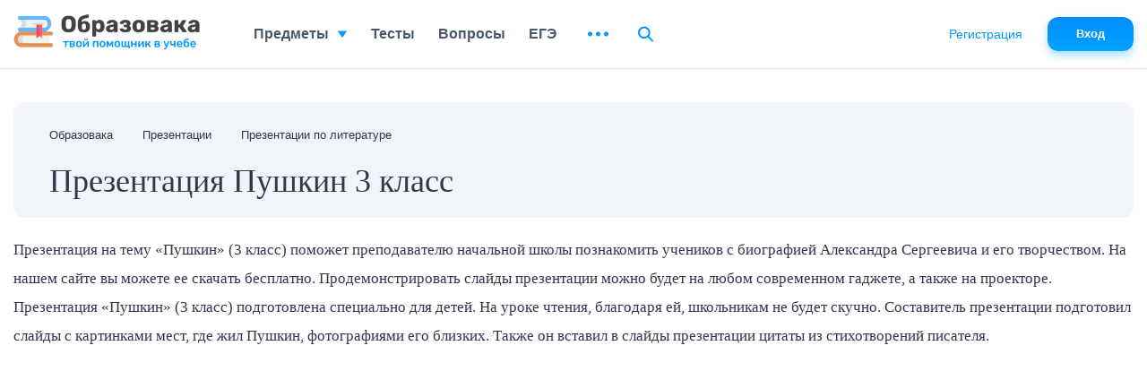

--- FILE ---
content_type: text/html; charset=UTF-8
request_url: https://obrazovaka.ru/ppt/prezentaciya-pushkin-3-klass-skachat
body_size: 31421
content:

<!DOCTYPE html>
<html lang="ru">

<head>
	<meta http-equiv="Content-Type" content="text/html; charset=UTF-8" />
	<meta name="distribution" content="global" />
	<meta name="robots" content="follow, all" />
	<title>Пушкин презентация 3 класс, биография Александра Сергеевича &#8211; скачать бесплатно</title>

		<meta name="viewport" content="width=device-width, initial-scale=1.0">
	<meta name="referrer" content="origin">
	<link rel="apple-touch-icon" sizes="180x180" href="/apple-touch-icon.png">
	<link rel="icon" type="image/png" sizes="32x32" href="/favicon-32x32.png">
	<link rel="icon" type="image/png" sizes="16x16" href="/favicon-16x16.png">
	<link rel="manifest" href="/site.webmanifest">
	<link rel="mask-icon" href="/safari-pinned-tab.svg" color="#5bbad5">
	<meta name="msapplication-TileColor" content="#2b5797">
	<meta name="theme-color" content="#ffffff">
	<link rel="alternate" type="application/rss+xml" title="RSS 2.0" href="https://obrazovaka.ru/feed" />
	<link rel="alternate" type="text/xml" title="RSS .92" href="https://obrazovaka.ru/feed/rss" />
	<link rel="alternate" type="application/atom+xml" title="Atom 0.3" href="https://obrazovaka.ru/feed/atom" />
	<link rel="pingback" href="https://obrazovaka.ru/xmlrpc.php" />
	<!-- Google tag (gtag.js) -->
	<script async src="https://www.googletagmanager.com/gtag/js?id=G-FWWK3F89CY"></script>
	<script>
		window.dataLayer = window.dataLayer || [];

		function gtag() {
			dataLayer.push(arguments);
		}
		gtag('js', new Date());
		gtag('config', 'G-FWWK3F89CY');
	</script>
	<meta name='robots' content='max-image-preview:large' />
<link rel="alternate" type="application/rss+xml" title="Образовака &raquo; Лента элемента Презентация Пушкин 3 класс таксономии Категория" href="https://obrazovaka.ru/ppt/prezentaciya-pushkin-3-klass-skachat/feed" />
<style id='wp-img-auto-sizes-contain-inline-css' type='text/css'>
img:is([sizes=auto i],[sizes^="auto," i]){contain-intrinsic-size:3000px 1500px}
/*# sourceURL=wp-img-auto-sizes-contain-inline-css */
</style>
<link rel='stylesheet' id='theme-style-min-css' href='https://obrazovaka.ru/wp-content/themes/edu/css/style.min.css?ver=1768309258' type='text/css' media='all' />
<link rel="https://api.w.org/" href="https://obrazovaka.ru/wp-json/" /><link rel="EditURI" type="application/rsd+xml" title="RSD" href="https://obrazovaka.ru/xmlrpc.php?rsd" />
	
				<script>window.yaContextCb = window.yaContextCb || []</script><script src="https://yandex.ru/ads/system/context.js" async></script>
		<link rel="preload" href="/wp-content/themes/edu/css/fonts/Rubik-Medium.woff2" as="font" type="font/woff2" crossorigin="anonymous">
	<link rel="preload" href="/wp-content/themes/edu/css/fonts/Inter-Medium.woff2" as="font" type="font/woff2" crossorigin="anonymous">

	<style id='global-styles-inline-css' type='text/css'>
:root{--wp--preset--aspect-ratio--square: 1;--wp--preset--aspect-ratio--4-3: 4/3;--wp--preset--aspect-ratio--3-4: 3/4;--wp--preset--aspect-ratio--3-2: 3/2;--wp--preset--aspect-ratio--2-3: 2/3;--wp--preset--aspect-ratio--16-9: 16/9;--wp--preset--aspect-ratio--9-16: 9/16;--wp--preset--color--black: #000000;--wp--preset--color--cyan-bluish-gray: #abb8c3;--wp--preset--color--white: #ffffff;--wp--preset--color--pale-pink: #f78da7;--wp--preset--color--vivid-red: #cf2e2e;--wp--preset--color--luminous-vivid-orange: #ff6900;--wp--preset--color--luminous-vivid-amber: #fcb900;--wp--preset--color--light-green-cyan: #7bdcb5;--wp--preset--color--vivid-green-cyan: #00d084;--wp--preset--color--pale-cyan-blue: #8ed1fc;--wp--preset--color--vivid-cyan-blue: #0693e3;--wp--preset--color--vivid-purple: #9b51e0;--wp--preset--gradient--vivid-cyan-blue-to-vivid-purple: linear-gradient(135deg,rgb(6,147,227) 0%,rgb(155,81,224) 100%);--wp--preset--gradient--light-green-cyan-to-vivid-green-cyan: linear-gradient(135deg,rgb(122,220,180) 0%,rgb(0,208,130) 100%);--wp--preset--gradient--luminous-vivid-amber-to-luminous-vivid-orange: linear-gradient(135deg,rgb(252,185,0) 0%,rgb(255,105,0) 100%);--wp--preset--gradient--luminous-vivid-orange-to-vivid-red: linear-gradient(135deg,rgb(255,105,0) 0%,rgb(207,46,46) 100%);--wp--preset--gradient--very-light-gray-to-cyan-bluish-gray: linear-gradient(135deg,rgb(238,238,238) 0%,rgb(169,184,195) 100%);--wp--preset--gradient--cool-to-warm-spectrum: linear-gradient(135deg,rgb(74,234,220) 0%,rgb(151,120,209) 20%,rgb(207,42,186) 40%,rgb(238,44,130) 60%,rgb(251,105,98) 80%,rgb(254,248,76) 100%);--wp--preset--gradient--blush-light-purple: linear-gradient(135deg,rgb(255,206,236) 0%,rgb(152,150,240) 100%);--wp--preset--gradient--blush-bordeaux: linear-gradient(135deg,rgb(254,205,165) 0%,rgb(254,45,45) 50%,rgb(107,0,62) 100%);--wp--preset--gradient--luminous-dusk: linear-gradient(135deg,rgb(255,203,112) 0%,rgb(199,81,192) 50%,rgb(65,88,208) 100%);--wp--preset--gradient--pale-ocean: linear-gradient(135deg,rgb(255,245,203) 0%,rgb(182,227,212) 50%,rgb(51,167,181) 100%);--wp--preset--gradient--electric-grass: linear-gradient(135deg,rgb(202,248,128) 0%,rgb(113,206,126) 100%);--wp--preset--gradient--midnight: linear-gradient(135deg,rgb(2,3,129) 0%,rgb(40,116,252) 100%);--wp--preset--font-size--small: 13px;--wp--preset--font-size--medium: 20px;--wp--preset--font-size--large: 36px;--wp--preset--font-size--x-large: 42px;--wp--preset--spacing--20: 0.44rem;--wp--preset--spacing--30: 0.67rem;--wp--preset--spacing--40: 1rem;--wp--preset--spacing--50: 1.5rem;--wp--preset--spacing--60: 2.25rem;--wp--preset--spacing--70: 3.38rem;--wp--preset--spacing--80: 5.06rem;--wp--preset--shadow--natural: 6px 6px 9px rgba(0, 0, 0, 0.2);--wp--preset--shadow--deep: 12px 12px 50px rgba(0, 0, 0, 0.4);--wp--preset--shadow--sharp: 6px 6px 0px rgba(0, 0, 0, 0.2);--wp--preset--shadow--outlined: 6px 6px 0px -3px rgb(255, 255, 255), 6px 6px rgb(0, 0, 0);--wp--preset--shadow--crisp: 6px 6px 0px rgb(0, 0, 0);}:where(.is-layout-flex){gap: 0.5em;}:where(.is-layout-grid){gap: 0.5em;}body .is-layout-flex{display: flex;}.is-layout-flex{flex-wrap: wrap;align-items: center;}.is-layout-flex > :is(*, div){margin: 0;}body .is-layout-grid{display: grid;}.is-layout-grid > :is(*, div){margin: 0;}:where(.wp-block-columns.is-layout-flex){gap: 2em;}:where(.wp-block-columns.is-layout-grid){gap: 2em;}:where(.wp-block-post-template.is-layout-flex){gap: 1.25em;}:where(.wp-block-post-template.is-layout-grid){gap: 1.25em;}.has-black-color{color: var(--wp--preset--color--black) !important;}.has-cyan-bluish-gray-color{color: var(--wp--preset--color--cyan-bluish-gray) !important;}.has-white-color{color: var(--wp--preset--color--white) !important;}.has-pale-pink-color{color: var(--wp--preset--color--pale-pink) !important;}.has-vivid-red-color{color: var(--wp--preset--color--vivid-red) !important;}.has-luminous-vivid-orange-color{color: var(--wp--preset--color--luminous-vivid-orange) !important;}.has-luminous-vivid-amber-color{color: var(--wp--preset--color--luminous-vivid-amber) !important;}.has-light-green-cyan-color{color: var(--wp--preset--color--light-green-cyan) !important;}.has-vivid-green-cyan-color{color: var(--wp--preset--color--vivid-green-cyan) !important;}.has-pale-cyan-blue-color{color: var(--wp--preset--color--pale-cyan-blue) !important;}.has-vivid-cyan-blue-color{color: var(--wp--preset--color--vivid-cyan-blue) !important;}.has-vivid-purple-color{color: var(--wp--preset--color--vivid-purple) !important;}.has-black-background-color{background-color: var(--wp--preset--color--black) !important;}.has-cyan-bluish-gray-background-color{background-color: var(--wp--preset--color--cyan-bluish-gray) !important;}.has-white-background-color{background-color: var(--wp--preset--color--white) !important;}.has-pale-pink-background-color{background-color: var(--wp--preset--color--pale-pink) !important;}.has-vivid-red-background-color{background-color: var(--wp--preset--color--vivid-red) !important;}.has-luminous-vivid-orange-background-color{background-color: var(--wp--preset--color--luminous-vivid-orange) !important;}.has-luminous-vivid-amber-background-color{background-color: var(--wp--preset--color--luminous-vivid-amber) !important;}.has-light-green-cyan-background-color{background-color: var(--wp--preset--color--light-green-cyan) !important;}.has-vivid-green-cyan-background-color{background-color: var(--wp--preset--color--vivid-green-cyan) !important;}.has-pale-cyan-blue-background-color{background-color: var(--wp--preset--color--pale-cyan-blue) !important;}.has-vivid-cyan-blue-background-color{background-color: var(--wp--preset--color--vivid-cyan-blue) !important;}.has-vivid-purple-background-color{background-color: var(--wp--preset--color--vivid-purple) !important;}.has-black-border-color{border-color: var(--wp--preset--color--black) !important;}.has-cyan-bluish-gray-border-color{border-color: var(--wp--preset--color--cyan-bluish-gray) !important;}.has-white-border-color{border-color: var(--wp--preset--color--white) !important;}.has-pale-pink-border-color{border-color: var(--wp--preset--color--pale-pink) !important;}.has-vivid-red-border-color{border-color: var(--wp--preset--color--vivid-red) !important;}.has-luminous-vivid-orange-border-color{border-color: var(--wp--preset--color--luminous-vivid-orange) !important;}.has-luminous-vivid-amber-border-color{border-color: var(--wp--preset--color--luminous-vivid-amber) !important;}.has-light-green-cyan-border-color{border-color: var(--wp--preset--color--light-green-cyan) !important;}.has-vivid-green-cyan-border-color{border-color: var(--wp--preset--color--vivid-green-cyan) !important;}.has-pale-cyan-blue-border-color{border-color: var(--wp--preset--color--pale-cyan-blue) !important;}.has-vivid-cyan-blue-border-color{border-color: var(--wp--preset--color--vivid-cyan-blue) !important;}.has-vivid-purple-border-color{border-color: var(--wp--preset--color--vivid-purple) !important;}.has-vivid-cyan-blue-to-vivid-purple-gradient-background{background: var(--wp--preset--gradient--vivid-cyan-blue-to-vivid-purple) !important;}.has-light-green-cyan-to-vivid-green-cyan-gradient-background{background: var(--wp--preset--gradient--light-green-cyan-to-vivid-green-cyan) !important;}.has-luminous-vivid-amber-to-luminous-vivid-orange-gradient-background{background: var(--wp--preset--gradient--luminous-vivid-amber-to-luminous-vivid-orange) !important;}.has-luminous-vivid-orange-to-vivid-red-gradient-background{background: var(--wp--preset--gradient--luminous-vivid-orange-to-vivid-red) !important;}.has-very-light-gray-to-cyan-bluish-gray-gradient-background{background: var(--wp--preset--gradient--very-light-gray-to-cyan-bluish-gray) !important;}.has-cool-to-warm-spectrum-gradient-background{background: var(--wp--preset--gradient--cool-to-warm-spectrum) !important;}.has-blush-light-purple-gradient-background{background: var(--wp--preset--gradient--blush-light-purple) !important;}.has-blush-bordeaux-gradient-background{background: var(--wp--preset--gradient--blush-bordeaux) !important;}.has-luminous-dusk-gradient-background{background: var(--wp--preset--gradient--luminous-dusk) !important;}.has-pale-ocean-gradient-background{background: var(--wp--preset--gradient--pale-ocean) !important;}.has-electric-grass-gradient-background{background: var(--wp--preset--gradient--electric-grass) !important;}.has-midnight-gradient-background{background: var(--wp--preset--gradient--midnight) !important;}.has-small-font-size{font-size: var(--wp--preset--font-size--small) !important;}.has-medium-font-size{font-size: var(--wp--preset--font-size--medium) !important;}.has-large-font-size{font-size: var(--wp--preset--font-size--large) !important;}.has-x-large-font-size{font-size: var(--wp--preset--font-size--x-large) !important;}
/*# sourceURL=global-styles-inline-css */
</style>
</head>


<body class="desktop">
	<div id="page-wrapper" >
		<div id="page-content" class="pt_presentation " >
			
<div class="full-width" id="content">
    <header id="content-header">
        <div id="breadcrumbs" itemscope="" itemtype="http://schema.org/BreadcrumbList"> <span itemprop="itemListElement" itemscope="" itemtype="http://schema.org/ListItem"><a itemprop="item" href="/"><span itemprop="name">Образовака</span></a><meta itemprop="position" content="1"></span><span itemprop="itemListElement" itemscope="" itemtype="http://schema.org/ListItem"><a itemprop="item" href="/prezentacii"><span itemprop="name">Презентации</span></a><meta itemprop="position" content="2"></span><span itemprop="itemListElement" itemscope="" itemtype="http://schema.org/ListItem"><a itemprop="item" href="https://obrazovaka.ru/ppt/prezentacii-po-literature-skachat"><span itemprop="name">Презентации по литературе</span></a><i> </i><meta itemprop="position" content="3"></span></div>
    </header>
    <div id="content-main">
        <article>
            <div class="page-title">
                <h1>Презентация Пушкин 3 класс</h1>
            </div>
            <p>Презентация на тему &laquo;Пушкин&raquo; (3 класс) поможет преподавателю начальной школы познакомить учеников с биографией Александра Сергеевича и его творчеством. На нашем сайте вы можете ее скачать бесплатно. Продемонстрировать слайды презентации можно будет на любом современном гаджете, а также на проекторе. Презентация &laquo;Пушкин&raquo; (3 класс) подготовлена специально для детей. На уроке чтения, благодаря ей, школьникам не будет скучно. Составитель презентации подготовил слайды с картинками мест, где жил Пушкин, фотографиями его близких. Также он вставил в слайды презентации цитаты из стихотворений писателя.</p>            <div class="ads-block ads-desktop ads-top ads-pres_category" style="display: block; height: 290px;"><!-- Yandex.RTB R-A-188150-39 -->
<div id="yandex_rtb_R-A-188150-39"></div>
<script>window.yaContextCb.push(()=>{
  Ya.Context.AdvManager.render({
    renderTo: 'yandex_rtb_R-A-188150-39',
    blockId: 'R-A-188150-39'
  })
})</script></div><!-noads_start--><script src="https://widget.adplay.ru/fn/launch2281737.js?tag_id=w2281737" async charset="UTF-8" ></script><div style="max-width: 450px; height: auto; margin: 10px auto; overflow: hidden;"><div id="w2281737"></div></div><script src="https://widget.adplay.ru/fn/launch2283642.js" defer charset="UTF-8" ></script><!--noads_end--><div style="display:inline-block;"><ul class="present-list-big"><li><a href="https://obrazovaka.ru/prezentaciya/3-klass-zhizn-i-tvorchestvo-a-s-pushkina"><img class="title-ppt-img lazy" alt="Презентация 3 класс Жизнь и творчество А.С. Пушкина" title="Презентация 3 класс Жизнь и творчество А.С. Пушкина" src="https://obrazovaka.ru/wp-content/themes/edu/img/lazyimg.png" data-original="/wp-content/presentations/slides/16796/prezentaciya-3-klass-zhizn-i-tvorchestvo-a-s-pushkina-slide1-300.png"></a><a href="https://obrazovaka.ru/prezentaciya/3-klass-zhizn-i-tvorchestvo-a-s-pushkina">Презентация 3 класс Жизнь и творчество А.С. Пушкина</a></li></ul></div>
        </article>

    </div>
</div>

<div id="headblock">
    <div class="subjects header__subjects">
        <div class="container">
            <form class="form-search form-search_mob form_active" action="/search" method="get" onsubmit="ga('send', 'event', 'search','header', $('.form-search_mob input[name=text]').val());return true;">
                <button type="submit"><svg class="block-show" width="17" height="18" viewBox="0 0 17 18" fill="none" xmlns="http://www.w3.org/2000/svg">
                        <path d="M16 16.5L11 11.5L16 16.5ZM12.6667 7.33333C12.6667 8.09938 12.5158 8.85792 12.2226 9.56565C11.9295 10.2734 11.4998 10.9164 10.9581 11.4581C10.4164 11.9998 9.77339 12.4295 9.06565 12.7226C8.35792 13.0158 7.59938 13.1667 6.83333 13.1667C6.06729 13.1667 5.30875 13.0158 4.60101 12.7226C3.89328 12.4295 3.25022 11.9998 2.70854 11.4581C2.16687 10.9164 1.73719 10.2734 1.44404 9.56565C1.15088 8.85792 1 8.09938 1 7.33333C1 5.78624 1.61458 4.30251 2.70854 3.20854C3.80251 2.11458 5.28624 1.5 6.83333 1.5C8.38043 1.5 9.86416 2.11458 10.9581 3.20854C12.0521 4.30251 12.6667 5.78624 12.6667 7.33333Z" stroke="url(#paint0_linear11mob)" stroke-width="2" stroke-linecap="round" stroke-linejoin="round" />
                        <defs>
                            <linearGradient id="paint0_linear11mob" x1="8.5" y1="1.5" x2="8.5" y2="16.5" gradientUnits="userSpaceOnUse">
                                <stop stop-color="#008CFF" />
                                <stop offset="1" stop-color="#00A3FF" />
                            </linearGradient>
                        </defs>
                    </svg>
                    <svg class="block-hide" width="17" height="17" viewBox="0 0 17 17" fill="none" xmlns="http://www.w3.org/2000/svg">
                        <path d="M16 16L11 11L16 16ZM12.6667 6.83333C12.6667 7.59938 12.5158 8.35792 12.2226 9.06565C11.9295 9.77339 11.4998 10.4164 10.9581 10.9581C10.4164 11.4998 9.77339 11.9295 9.06565 12.2226C8.35792 12.5158 7.59938 12.6667 6.83333 12.6667C6.06729 12.6667 5.30875 12.5158 4.60101 12.2226C3.89328 11.9295 3.25022 11.4998 2.70854 10.9581C2.16687 10.4164 1.73719 9.77339 1.44404 9.06565C1.15088 8.35792 1 7.59938 1 6.83333C1 5.28624 1.61458 3.80251 2.70854 2.70854C3.80251 1.61458 5.28624 1 6.83333 1C8.38043 1 9.86416 1.61458 10.9581 2.70854C12.0521 3.80251 12.6667 5.28624 12.6667 6.83333Z" stroke="url(#paint0_linearsda)" stroke-width="2" stroke-linecap="round" stroke-linejoin="round" />
                        <defs>
                            <linearGradient id="paint0_linearsda" x1="8.5" y1="1" x2="8.5" y2="16" gradientUnits="userSpaceOnUse">
                                <stop stop-color="#00C2FF" />
                                <stop offset="1" stop-color="#00D1FF" />
                            </linearGradient>
                        </defs>
                    </svg>
                </button>
                <input type="text" placeholder="Поиск..." name="text">
                <input type="hidden" name="searchid" value="2349048">
            </form>
            <div class="subjects__block">
                
    <div class="subjects__item subjects__item_algebra">
        <div class="item__top">
            <div class="svg"><svg width="34" height="20" viewBox="0 0 34 20" fill="none" xmlns="http://www.w3.org/2000/svg">
        <path fill-rule="evenodd" clip-rule="evenodd" d="M24.0016 10.0097H27.8818V8.51921H24.0016V10.0097ZM24.0016 12.2201H27.8818V10.7296H24.0016V12.2201ZM22.1751 18.7581H25.6108V17.2676H22.1751V18.7581ZM20.4031 14.3621H18.8884V10.5489L16.7543 6.44208H18.4554L19.6541 8.74903L20.8532 6.44208H22.5546L20.4031 10.5814V14.3621ZM15.9007 11.1151H14.7184V12.2788H13.2037V11.1151H12.0211V9.62457H13.2037V8.46085H14.7184V9.62457H15.9007V11.1151ZM9.61888 14.3621L8.40273 12.0223L7.1867 14.3621H5.48534L7.55211 10.3856L5.50238 6.44208H7.20361L8.4026 8.7489L9.60172 6.44208H11.3029L9.25334 10.3856L11.3202 14.3621H9.61888ZM32.3264 0H1.67371V18.5095H0V20H34V18.5095H32.3264V0Z" fill="#ADC6E9" />
    </svg></div>
            <a href="/algebra" title="Алгебра уроки">
                <span>Алгебра</span>
            </a>
        </div>
        <div class="item__bottom">
                            <a class="item__par item__par_num" href="/algebra/7-klass">7</a>
                            <a class="item__par item__par_num" href="/algebra/8-klass">8</a>
                            <a class="item__par item__par_num" href="/algebra/9-klass">9</a>
                            <a class="item__par item__par_num" href="/algebra/10-klass">10</a>
                            <a class="item__par item__par_num" href="/algebra/11-klass">11</a>
            
            
            
            <a class="item__par" href="/testy/po-algebre" title="Тесты Алгебра">Тесты</a>            <a class="item__par" href="/questions">Вопросы</a>
        </div>
    </div>
    <div class="subjects__item subjects__item_english">
        <div class="item__top">
            <div class="svg"><svg width="29" height="27" viewBox="0 0 29 27" fill="none" xmlns="http://www.w3.org/2000/svg">
        <path fill-rule="evenodd" clip-rule="evenodd" d="M18.6991 7.78449L19.8184 6.66485V5.26195H17.9827V3.67512H23.2408L24.0342 4.46854V6.84879H22.4473V5.26195H21.4052V8.24639L23.7136 10.5548L22.5917 11.677L21.4052 10.4904V12.9828H19.8184V8.90374L18.6991 7.78449ZM14.8444 5.81839C16.2829 5.81839 17.4533 6.98855 17.4533 8.42701V16.3932H21.4909L26.7411 19.6018V16.3932H27.2568C28.1118 16.3932 28.8075 15.6975 28.8075 14.8426V1.55073C28.8075 0.695562 28.1118 0 27.2568 0H13.9651C13.1099 0 12.4141 0.695562 12.4141 1.55073V5.81839H14.8444Z" fill="#87BECF" />
        <path fill-rule="evenodd" clip-rule="evenodd" d="M8.19913 14.1694L7.83984 15.5746H8.55855L8.19913 14.1694Z" fill="#87BECF" />
        <path fill-rule="evenodd" clip-rule="evenodd" d="M7.4274 10.7699H8.96478L11.2436 19.681H9.60586L8.96134 17.1611H7.43124L6.78698 19.681H5.14897L7.4274 10.7699ZM1.5506 23.2696H2.06619V26.4782L7.31636 23.2696H14.8422C15.6974 23.2696 16.3932 22.574 16.3932 21.719V8.4272C16.3932 7.57203 15.6974 6.87646 14.8422 6.87646H1.5506C0.695562 6.87646 0 7.57203 0 8.4272V21.719C0 22.574 0.695562 23.2696 1.5506 23.2696Z" fill="#87BECF" />
    </svg></div>
            <a href="/english" title="Английский язык уроки">
                <span>Английский язык</span>
            </a>
        </div>
        <div class="item__bottom">
                            <a class="item__par item__par_num" href="/english/5-klass">5</a>
                            <a class="item__par item__par_num" href="/english/6-klass">6</a>
                            <a class="item__par item__par_num" href="/english/7-klass">7</a>
                            <a class="item__par item__par_num" href="/english/8-klass">8</a>
                            <a class="item__par item__par_num" href="/english/9-klass">9</a>
            
            
            
            <a class="item__par" href="/testy/po-angliyskomu" title="Тесты Английский язык">Тесты</a>            <a class="item__par" href="/questions">Вопросы</a>
        </div>
    </div>
    <div class="subjects__item subjects__item_biology">
        <div class="item__top">
            <div class="svg"><svg width="26" height="26" viewBox="0 0 26 26" fill="none" xmlns="http://www.w3.org/2000/svg">
        <path fill-rule="evenodd" clip-rule="evenodd" d="M15.9572 9.22952C15.9572 11.1958 15.2209 13.0446 13.8838 14.4352C12.5465 15.8259 10.7687 16.5919 8.8783 16.5919C6.98732 16.5919 5.20956 15.826 3.87259 14.4354C2.53551 13.0447 1.79914 11.1958 1.79914 9.22952C1.79914 7.26321 2.53551 5.41442 3.87259 4.0236C5.20989 2.63301 6.98754 1.86717 8.8783 1.86717C10.7688 1.86717 12.5466 2.63301 13.8839 4.0236C15.2209 5.4143 15.9572 7.26309 15.9572 9.22952ZM17.753 9.22969C17.753 6.76456 16.8299 4.44673 15.1537 2.70344C13.4772 0.960047 11.2487 0 8.87855 0C6.50817 0 4.27964 0.960047 2.60332 2.70356C0.927011 4.44696 0.00390625 6.76468 0.00390625 9.22969C0.00390625 11.6948 0.927011 14.0125 2.60332 15.7561C4.27941 17.4993 6.50806 18.4594 8.87855 18.4594C10.9467 18.4594 12.9071 17.7278 14.4869 16.383L15.709 17.654C15.6111 17.9086 15.5602 18.1738 15.5663 18.4323C15.5555 18.9296 15.7361 19.3867 16.0886 19.7541L16.0956 19.7469C16.3454 20.022 17.3423 21.0588 21.5716 25.4574C21.9249 25.8238 22.3675 26.0125 22.8218 25.9994C22.8363 25.9997 22.8508 25.9999 22.8653 25.9999C23.4009 25.9998 23.9418 25.7556 24.3555 25.325C24.7777 24.8861 25.0135 24.3098 25.0036 23.7422C25.0118 23.2491 24.8315 22.7959 24.4815 22.431C24.0362 21.9632 19.4062 17.1501 18.997 16.7291C18.6439 16.3627 18.2056 16.1747 17.7482 16.1858C17.4885 16.1802 17.228 16.2333 16.9802 16.3352L15.7566 15.0624C17.0496 13.4198 17.753 11.381 17.753 9.22969Z" fill="#7495CA" />
        <path fill-rule="evenodd" clip-rule="evenodd" d="M5.07347 7.92567C4.15082 9.28299 4.48848 11.1641 5.15057 12.0691C5.73421 10.5829 6.66506 9.29583 7.86849 8.34465L8.41162 9.08797C6.60121 10.5189 5.62087 12.6151 5.39756 14.8728L6.2907 14.9684C6.33413 14.5291 6.42435 13.9804 6.5984 13.3876C8.07384 13.8512 9.757 13.9767 10.9255 12.9224C13.5027 10.5978 11.9445 4.18025 11.8762 3.25439C11.7252 3.38954 11.0003 4.6025 8.82952 5.5594C7.5205 6.13664 6.09612 6.42141 5.07347 7.92567Z" fill="#7495CA" />
    </svg></div>
            <a href="/biologiya" title="Биология уроки">
                <span>Биология</span>
            </a>
        </div>
        <div class="item__bottom">
                            <a class="item__par item__par_num" href="/biologiya/5-klass">5</a>
                            <a class="item__par item__par_num" href="/biologiya/6-klass">6</a>
                            <a class="item__par item__par_num" href="/biologiya/7-klass">7</a>
                            <a class="item__par item__par_num" href="/biologiya/8-klass">8</a>
                            <a class="item__par item__par_num" href="/biologiya/9-klass">9</a>
                            <a class="item__par item__par_num" href="/biologiya/10-klass">10</a>
                            <a class="item__par item__par_num" href="/biologiya/11-klass">11</a>
            
            
            
            <a class="item__par" href="/testy/po-biologii" title="Тесты Биология">Тесты</a>            <a class="item__par" href="/questions">Вопросы</a>
        </div>
    </div>
    <div class="subjects__item subjects__item_history">
        <div class="item__top">
            <div class="svg"><svg width="28" height="25" viewBox="0 0 28 25" fill="none" xmlns="http://www.w3.org/2000/svg">
        <path fill-rule="evenodd" clip-rule="evenodd" d="M2.94531 1.62827H25.0507V-0.000488281H2.94531V1.62827Z" fill="#D28295" />
        <path fill-rule="evenodd" clip-rule="evenodd" d="M5.63259 12.6797C5.129 12.8453 4.59344 12.9389 4.03516 12.9389V24.9999H5.66756V12.9389C5.66756 12.8493 5.65327 12.7638 5.63259 12.6797Z" fill="#D28295" />
        <path fill-rule="evenodd" clip-rule="evenodd" d="M22.332 12.9389V24.9999H23.9644V12.9389C23.406 12.9389 22.8705 12.8453 22.367 12.6797C22.3462 12.7638 22.332 12.8493 22.332 12.9389Z" fill="#D28295" />
        <path fill-rule="evenodd" clip-rule="evenodd" d="M21.3655 12.2275C20.0042 11.424 19.0434 10.0138 18.8687 8.37012H9.13011C8.95531 10.0138 7.99437 11.424 6.63281 12.2275C6.71076 12.4501 6.75538 12.689 6.75538 12.9388V24.9997H10.2019V11.8529C10.2019 11.4037 10.568 11.0386 11.0181 11.0386C11.4681 11.0386 11.8343 11.4037 11.8343 11.8529V24.9997H16.1645V11.8529C16.1645 11.4037 16.5306 11.0386 16.9807 11.0386C17.4307 11.0386 17.7969 11.4037 17.7969 11.8529V24.9997H21.2429V12.9388C21.2429 12.689 21.2874 12.4501 21.3655 12.2275Z" fill="#D28295" />
        <path fill-rule="evenodd" clip-rule="evenodd" d="M26.1054 7.82743H25.0172C25.0172 7.24787 24.5447 6.77553 23.964 6.77553C23.3831 6.77553 22.9108 7.24787 22.9108 7.82743C22.9108 8.407 23.3831 8.87798 23.964 8.87798V9.96382C22.7831 9.96382 21.8226 9.00557 21.8226 7.82743C21.8226 6.6493 22.7831 5.68969 23.964 5.68969C25.1449 5.68969 26.1054 6.6493 26.1054 7.82743ZM8.61469 5.70069H19.3842V4.61485H8.61469V5.70069ZM4.03533 9.96382V8.87798C4.61606 8.87798 5.0885 8.407 5.0885 7.82743C5.0885 7.24787 4.61606 6.77553 4.03533 6.77553C3.45447 6.77553 2.98216 7.24787 2.98216 7.82743H1.89389C1.89389 6.6493 2.85443 5.68969 4.03533 5.68969C5.21623 5.68969 6.17677 6.6493 6.17677 7.82743C6.17677 9.00557 5.21623 9.96382 4.03533 9.96382ZM4.03529 3.80019C1.81019 3.80019 0 5.60675 0 7.82728C0 10.0465 1.81019 11.853 4.03529 11.853C6.26066 11.853 8.07113 10.0465 8.07113 7.82728V7.28437H19.9289V7.82728C19.9289 10.0465 21.7391 11.853 23.9642 11.853C26.1895 11.853 28 10.0465 28 7.82728C28 5.60675 26.1895 3.80019 23.9642 3.80019V2.71436H4.03529V3.80019Z" fill="#D28295" />
    </svg></div>
            <a href="/istoriya" title="Всеобщая история уроки">
                <span>Всеобщая история</span>
            </a>
        </div>
        <div class="item__bottom">
                            <a class="item__par item__par_num" href="/istoriya/5-klass">5</a>
                            <a class="item__par item__par_num" href="/istoriya/6-klass">6</a>
                            <a class="item__par item__par_num" href="/istoriya/7-klass">7</a>
                            <a class="item__par item__par_num" href="/istoriya/8-klass">8</a>
                            <a class="item__par item__par_num" href="/istoriya/9-klass">9</a>
                            <a class="item__par item__par_num" href="/istoriya/10-klass">10</a>
                            <a class="item__par item__par_num" href="/istoriya/11-klass">11</a>
            
            
            
            <a class="item__par" href="/testy/po-istorii" title="Тесты Всеобщая история">Тесты</a>            <a class="item__par" href="/questions">Вопросы</a>
        </div>
    </div>
    <div class="subjects__item subjects__item_geography">
        <div class="item__top">
            <div class="svg"><svg width="24" height="32" viewBox="0 0 24 32" fill="none" xmlns="http://www.w3.org/2000/svg">
        <path fill-rule="evenodd" clip-rule="evenodd" d="M21.4766 14.2619C21.4766 20.5901 16.3286 25.7382 10.0011 25.7382C8.75019 25.7382 7.52701 25.5349 6.35407 25.1395L6.91872 23.7747C7.89066 24.0902 8.92607 24.2628 10.0011 24.2628C15.5154 24.2628 20.0022 19.7766 20.0022 14.2615C20.0022 10.384 17.7819 7.01724 14.5474 5.35887L15.1134 3.99128C19.0038 5.92867 21.4766 9.87751 21.4766 14.2619ZM16.5371 9.94979L16.02 9.07941L15.9367 8.50815L15.3007 7.43492C16.3599 8.41228 16.6191 8.69235 16.8769 9.20239L16.5371 9.94979ZM16.875 10.581L16.8287 10.1014L17.1263 9.46797C18.003 10.8116 18.5227 12.408 18.5544 14.1186L18.4076 15.0974L17.3048 13.5727L17.0311 12.3259L17.0456 11.0084L16.875 10.581ZM5.77103 7.11198L5.32407 6.75455C5.73797 6.49603 6.17435 6.27241 6.62792 6.08252L7.78763 6.99945L8.04681 7.10048L8.16054 6.98794L7.19389 5.87108C8.07591 5.5746 9.02007 5.41354 10.0026 5.41354C10.6585 5.41354 11.2998 5.4864 11.9147 5.62314L11.9028 5.9889C12.0218 6.08173 12.6592 6.68301 12.6592 6.68301L12.408 7.49507L12.4886 7.97998L11.6741 7.5596L10.8872 6.56135L10.2366 6.29979L9.74208 6.58423L10.4495 6.99178L10.9639 7.36878L10.714 7.91307L9.88093 7.62268L10.2142 7.4107L9.99333 7.07998L9.72489 7.06768L9.53844 7.57864L9.25545 7.69885L9.14966 7.50512L8.40782 8.15096L9.46174 9.1303L9.7315 9.10452L10.0079 7.88292L10.5633 8.32591L10.9877 8.15942L12.4265 9.64206L11.8671 9.70447L11.7547 9.26042L11.1015 9.52503L11.5788 9.99169L11.1702 10.2875L10.6836 10.3125C10.6836 10.3125 9.83729 11.0477 9.20653 13.0753L8.5665 12.3028L7.21505 12.274L6.80776 12.6983L6.67685 13.6303L7.35257 13.9134L8.1526 13.6273L7.89474 14.5031L8.42237 14.5669L8.64188 15.3606L9.15892 15.6846L9.56753 15.7187L10.4575 15.3256L12.0417 15.4549L15.8091 17.3997L15.8408 17.8763L15.2841 18.6518L14.7803 19.8424L13.8969 20.3479L12.8258 21.4724L12.359 21.5613L12.2876 21.8067L10.8978 22.6793L10.5461 23.4843H10.5408L10.2393 22.853L10.2975 22.3139L10.1229 22.1906L10.6426 19.7337L10.0819 19.5161L9.00817 17.8519L9.63365 16.6773L9.4829 15.8701C9.18008 15.8244 8.75428 15.753 8.67494 15.7408C6.93206 14.322 6.10823 13.3969 5.46821 12.3745C5.46557 12.3758 5.46424 12.3774 5.46292 12.3788C4.77 11.2773 4.82422 11.6719 4.61 10.3383L5.77368 7.67227L5.78293 7.10722L5.77103 7.11198ZM14.8514 0.478516L13.0821 4.74882C12.1102 4.43357 11.0761 4.261 10.001 4.261C4.48545 4.261 0 8.74724 0 14.2614C0 18.1394 2.22025 21.5064 5.45342 23.165L3.6841 27.438L5.1506 28.0453L5.74566 26.6088C6.86438 26.9962 8.02277 27.2271 9.2076 27.2983V29.6251H7.20555V31.2119H12.7952V29.6251H10.7944V27.2985C17.6284 26.8867 23.0633 21.1982 23.0633 14.2618C23.0633 9.23334 20.2057 4.70941 15.7216 2.52289L16.3166 1.08574L14.8514 0.478516Z" fill="#73C083" />
    </svg></div>
            <a href="/geografiya" title="География уроки">
                <span>География</span>
            </a>
        </div>
        <div class="item__bottom">
                            <a class="item__par item__par_num" href="/geografiya/5-klass">5</a>
                            <a class="item__par item__par_num" href="/geografiya/6-klass">6</a>
                            <a class="item__par item__par_num" href="/geografiya/7-klass">7</a>
                            <a class="item__par item__par_num" href="/geografiya/8-klass">8</a>
                            <a class="item__par item__par_num" href="/geografiya/9-klass">9</a>
                            <a class="item__par item__par_num" href="/geografiya/10-klass">10</a>
                            <a class="item__par item__par_num" href="/geografiya/11-klass">11</a>
            
            
            
            <a class="item__par" href="/testy/po-geografii" title="Тесты География">Тесты</a>            <a class="item__par" href="/questions">Вопросы</a>
        </div>
    </div>
    <div class="subjects__item subjects__item_geometry">
        <div class="item__top">
            <div class="svg"><svg width="23" height="29" viewBox="0 0 23 29" fill="none" xmlns="http://www.w3.org/2000/svg">
        <path fill-rule="evenodd" clip-rule="evenodd" d="M20.5978 20.354C20.2844 20.6096 20.01 20.9167 19.7877 21.2652C19.3014 22.0293 19.1154 22.9199 19.2338 23.8246H22.9995L20.5978 20.354Z" fill="#9865BA" />
        <path fill-rule="evenodd" clip-rule="evenodd" d="M18.9115 20.7133C19.2093 20.246 19.5851 19.8395 20.0116 19.5026L10.3594 5.55566C9.44134 6.08871 8.39328 6.37266 7.30362 6.37266C7.04355 6.37266 6.78089 6.35588 6.51562 6.32232V20.0563H10.3138V23.8251H18.1873C18.0715 22.728 18.316 21.649 18.9115 20.7133Z" fill="#9865BA" />
        <path fill-rule="evenodd" clip-rule="evenodd" d="M9.76641 4.69852L6.51562 0.000488281V5.27932C7.66901 5.44969 8.80158 5.23802 9.76641 4.69852Z" fill="#9865BA" />
        <path fill-rule="evenodd" clip-rule="evenodd" d="M6.51562 23.8251H9.27359V21.0889H6.51562V23.8251Z" fill="#9865BA" />
        <path fill-rule="evenodd" clip-rule="evenodd" d="M22.5342 29.0001V25.1152H21.494V26.9751L17.9051 25.4727L18.42 26.6769H10.6298L11.1448 25.4727L7.55588 26.9751V25.1152H6.51562V29.0001H7.55588V27.41L11.1448 28.9137L10.6298 27.7095H18.42L17.9051 28.9137L21.494 27.41V29.0001H22.5342Z" fill="#9865BA" />
        <path fill-rule="evenodd" clip-rule="evenodd" d="M5.21297 22.7919H2.0389L3.55376 19.2297L2.34057 19.7408V4.80389L3.55376 5.31499L2.0389 1.75275H5.21297V0.720215H0V1.75275H1.60069L0.0871212 5.31499L1.30032 4.80389V19.7408L0.0871212 19.2297L1.60069 22.7919H0V23.8244H5.21297V22.7919Z" fill="#9865BA" />
    </svg></div>
            <a href="/geometriya" title="Геометрия уроки">
                <span>Геометрия</span>
            </a>
        </div>
        <div class="item__bottom">
                            <a class="item__par item__par_num" href="/geometriya/7-klass">7</a>
                            <a class="item__par item__par_num" href="/geometriya/8-klass">8</a>
                            <a class="item__par item__par_num" href="/geometriya/9-klass">9</a>
                            <a class="item__par item__par_num" href="/geometriya/10-klass">10</a>
                            <a class="item__par item__par_num" href="/geometriya/11-klass">11</a>
            
            
            
            <a class="item__par" href="/testy/po-geometrii" title="Тесты Геометрия">Тесты</a>            <a class="item__par" href="/questions">Вопросы</a>
        </div>
    </div>
    <div class="subjects__item subjects__item_it">
        <div class="item__top">
            <div class="svg"><svg width="29" height="31" viewBox="0 0 29 31" fill="none" xmlns="http://www.w3.org/2000/svg">
        <path d="M28.998 8.21289V6.28711C28.998 5.36602 28.194 4.58789 27.2422 4.58789H20.7852C19.8482 4.58789 19.0859 5.35016 19.0859 6.28711V8.21289H28.998Z" fill="#5F8FDC" />
        <path d="M19.0859 9.91211V22.7129C19.0859 23.6498 19.8482 24.4121 20.7852 24.4121H27.2422C28.194 24.4121 28.998 23.634 28.998 22.7129V9.91211H19.0859ZM24.2606 20.7503C23.8394 20.8758 23.3595 20.6712 23.2009 20.1845C23.0735 19.7573 23.2878 19.2776 23.7673 19.1247C24.2318 18.9834 24.7404 19.2608 24.8469 19.7715C24.9237 20.1822 24.7127 20.603 24.2606 20.7503ZM24.2606 17.1253C23.8398 17.2507 23.3595 17.0462 23.2009 16.5595C23.0735 16.1323 23.2878 15.6526 23.7673 15.4997C24.2318 15.3584 24.7404 15.6358 24.8469 16.1465C24.9237 16.5572 24.7127 16.978 24.2606 17.1253Z" fill="#5F8FDC" />
        <path d="M15.4629 4.58789H1.69922C0.762383 4.58789 0 5.35027 0 6.28711V17.7852C0 18.722 0.762383 19.4844 1.69922 19.4844H15.4629C16.3997 19.4844 17.1621 18.722 17.1621 17.7852V6.28711C17.1621 5.35027 16.3997 4.58789 15.4629 4.58789Z" fill="#5F8FDC" />
        <path d="M13.1387 22.7129H11.2695V21.1836H5.94531V22.7129H4.07617C3.60719 22.7129 3.22656 23.0935 3.22656 23.5625C3.22656 24.0315 3.60719 24.4121 4.07617 24.4121H13.1387C13.6077 24.4121 13.9883 24.0315 13.9883 23.5625C13.9883 23.0935 13.6077 22.7129 13.1387 22.7129Z" fill="#5F8FDC" />
    </svg></div>
            <a href="/informatika" title="Информатика уроки">
                <span>Информатика</span>
            </a>
        </div>
        <div class="item__bottom">
                            <a class="item__par item__par_num" href="/informatika/5-klass">5</a>
                            <a class="item__par item__par_num" href="/informatika/6-klass">6</a>
                            <a class="item__par item__par_num" href="/informatika/7-klass">7</a>
                            <a class="item__par item__par_num" href="/informatika/8-klass">8</a>
                            <a class="item__par item__par_num" href="/informatika/9-klass">9</a>
                            <a class="item__par item__par_num" href="/informatika/10-klass">10</a>
                            <a class="item__par item__par_num" href="/informatika/11-klass">11</a>
            
            
            
            <a class="item__par" href="/testy/po-informatike" title="Тесты Информатика">Тесты</a>            <a class="item__par" href="/questions">Вопросы</a>
        </div>
    </div>
    <div class="subjects__item subjects__item_hist-russia">
        <div class="item__top">
            <div class="svg"><svg width="30" height="30" viewBox="0 0 30 30" fill="none" xmlns="http://www.w3.org/2000/svg">
        <g clip-path="url(#clip012rus)">
            <path d="M29.4766 13.4165V4.9173L27.5638 5.31772C25.3527 5.78057 23.7683 7.73738 23.7683 10.0052V12.0867H19.6032V8.50199H20.7932V6.88956C20.7932 5.75468 20.0603 4.79233 19.044 4.45202V2.15527H17.4686V4.4072L16.0332 6.17983L14.5979 4.4072V2.15527H13.0225V4.45197C12.0062 4.79228 11.2732 5.75463 11.2732 6.8895V8.50194H12.4632V12.0866H8.29814V10.0051C8.29814 7.73727 6.71371 5.78046 4.50264 5.31761L2.58984 4.9173V13.4165C2.58984 16.9715 5.45995 19.8534 9.0005 19.8534H10.3679C9.40102 20.6732 8.78535 21.8981 8.78535 23.2653V23.8619H6.72789L4.39404 19.7609L3.02623 20.5457L6.93967 27.4224L8.30748 26.6375L7.62812 25.4438H10.3607V23.2654C10.3607 21.6754 11.6491 20.3818 13.2326 20.3818V20.3684L14.2483 21.0483L12.6479 25.1678C14.5959 26.8444 17.4706 26.8444 19.4186 25.1678L17.8183 21.0483L18.8339 20.3684V20.3818C20.4174 20.3818 21.7058 21.6754 21.7058 23.2654V25.4438H27.0085C28.3694 25.4438 29.4766 24.332 29.4766 22.9655C29.4766 21.599 28.3694 20.4873 27.0085 20.4873C25.6476 20.4873 24.5404 21.599 24.5404 22.9655C24.5404 23.2816 24.6002 23.5837 24.7081 23.8619H23.2812V23.2654C23.2812 21.8982 22.6655 20.6732 21.6986 19.8534H23.066C26.6065 19.8534 29.4766 16.9715 29.4766 13.4165Z" fill="#6CCEBD" />
        </g>
        <defs>
            <clipPath id="clip012rus">
                <rect width="29.4783" height="29.4783" fill="white" transform="translate(0 0.211914)" />
            </clipPath>
        </defs>
    </svg></div>
            <a href="/istoriya-rossii" title="История России уроки">
                <span>История России</span>
            </a>
        </div>
        <div class="item__bottom">
                            <a class="item__par item__par_num" href="/istoriya-rossii/6-klass">6</a>
                            <a class="item__par item__par_num" href="/istoriya-rossii/7-klass">7</a>
                            <a class="item__par item__par_num" href="/istoriya-rossii/8-klass">8</a>
                            <a class="item__par item__par_num" href="/istoriya-rossii/9-klass">9</a>
                            <a class="item__par item__par_num" href="/istoriya-rossii/10-klass">10</a>
                            <a class="item__par item__par_num" href="/istoriya-rossii/11-klass">11</a>
            
            
            
            <a class="item__par" href="/testy/po-istorii-rossii" title="Тесты История России">Тесты</a>            <a class="item__par" href="/questions">Вопросы</a>
        </div>
    </div>
    <div class="subjects__item subjects__item_math">
        <div class="item__top">
            <div class="svg"><svg width="27" height="31" viewBox="0 0 27 31" fill="none" xmlns="http://www.w3.org/2000/svg">
        <path fill-rule="evenodd" clip-rule="evenodd" d="M16.4609 21.1772H20.5713V17.582H16.4609V21.1772Z" fill="#ADC6E9"/>
        <path fill-rule="evenodd" clip-rule="evenodd" d="M16.4609 16.4346H20.5713V12.8408H16.4609V16.4346Z" fill="#ADC6E9"/>
        <path fill-rule="evenodd" clip-rule="evenodd" d="M25.1836 6.9011L24.0662 10.2754L23.5154 10.6698H21.4617L20.9095 9.91836L22.0269 6.54402L22.5777 6.14966H24.6314L25.1836 6.9011ZM20.5709 25.9195V22.3243H16.4605V25.9195H15.3011V22.3243H11.1907V21.1771H15.3011V17.5819H11.1907V16.4347H15.3011V12.8409H11.1907V11.6937H25.8393V12.8409H21.7304V16.4347H25.8393V17.5819H21.7304V25.9195H20.5709ZM25.8393 4.04443H11.1907C10.5516 4.04443 10.0312 4.55926 10.0312 5.19168V25.9195C10.0312 26.5519 10.5516 27.0668 11.1907 27.0668H25.8393C26.4785 27.0668 26.9988 26.5519 26.9988 25.9195V5.19168C26.9988 4.55926 26.4785 4.04443 25.8393 4.04443Z" fill="#ADC6E9"/>
        <path fill-rule="evenodd" clip-rule="evenodd" d="M4.14659 3.02085C3.71758 3.02085 3.36828 2.67525 3.36828 2.24933C3.36828 1.82485 3.71758 1.47924 4.14659 1.47924C4.57704 1.47924 4.92634 1.82485 4.92634 2.24933C4.92634 2.67525 4.57704 3.02085 4.14659 3.02085ZM0.870459 28.8422H3.86482V27.6949H0.870459V28.8422ZM0.870459 5.13178H2.58649V3.98453H0.870459V5.13178ZM0.870459 6.82519H2.58649V5.67794H0.870459V6.82519ZM0.870459 8.51871H3.86482V7.37146H0.870459V8.51871ZM0.870459 10.2124H2.58649V9.06519H0.870459V10.2124ZM0.870459 11.9062H2.58649V10.7589H0.870459V11.9062ZM0.870459 13.5999H3.86482V12.4526H0.870459V13.5999ZM0.870459 15.2936H2.58649V14.1464H0.870459V15.2936ZM0.870459 16.9868H2.58649V15.8396H0.870459V16.9868ZM0.870459 18.6805H3.86482V17.5333H0.870459V18.6805ZM0.870459 20.3741H2.58649V19.2268H0.870459V20.3741ZM0.870459 22.0678H2.58649V20.9205H0.870459V22.0678ZM0.870459 23.7615H3.86482V22.6143H0.870459V23.7615ZM0.870459 27.149H2.58649V26.0017H0.870459V27.149ZM0.870459 25.4552H2.58649V24.308H0.870459V25.4552ZM7.42359 0.000488281H0.869612C0.389876 0.000488281 0 0.38625 0 0.860922V30.1401C0 30.6147 0.389876 31.0005 0.869612 31.0005H7.42359C7.90332 31.0005 8.2932 30.6147 8.2932 30.1401V0.860922C8.2932 0.38625 7.90332 0.000488281 7.42359 0.000488281Z" fill="#ADC6E9"/>
        <path fill-rule="evenodd" clip-rule="evenodd" d="M23.0965 9.52253L23.8343 7.29688H22.9994L22.2617 9.52253H23.0965Z" fill="#ADC6E9"/>
        </svg></div>
            <a href="/matematika" title="Математика уроки">
                <span>Математика</span>
            </a>
        </div>
        <div class="item__bottom">
                            <a class="item__par item__par_num" href="/matematika/2-klass">2</a>
                            <a class="item__par item__par_num" href="/matematika/3-klass">3</a>
                            <a class="item__par item__par_num" href="/matematika/4-klass">4</a>
                            <a class="item__par item__par_num" href="/matematika/5-klass">5</a>
                            <a class="item__par item__par_num" href="/matematika/6-klass">6</a>
            
            
            
            <a class="item__par" href="/testy/po-matematike" title="Тесты Математика">Тесты</a>            <a class="item__par" href="/questions">Вопросы</a>
        </div>
    </div>
    <div class="subjects__item subjects__item_obsh">
        <div class="item__top">
            <div class="svg"><svg width="29" height="27" viewBox="0 0 29 27" fill="none" xmlns="http://www.w3.org/2000/svg">
        <path fill-rule="evenodd" clip-rule="evenodd" d="M21.4826 17.9836C20.4535 17.5567 19.8386 16.2633 19.8386 16.2633C19.8386 16.2633 21.3124 15.4858 22.3402 15.9114C23.3693 16.337 23.7123 17.868 23.7123 17.868C23.7123 17.868 22.5105 18.4092 21.4826 17.9836ZM13.4135 21.1139C13.6384 20.8128 15.0207 19.1358 17.3838 20.1141C19.7519 21.0949 19.541 23.2598 19.4864 23.6295L13.4135 21.1139ZM18.1221 8.24219C17.868 10.2381 17.4601 12.06 16.9075 13.6659C17.8972 14.1245 18.3723 15.6554 18.3723 15.6554C18.3723 15.6554 17.0752 16.1154 16.055 15.7317C14.8544 18.185 13.2587 19.8137 11.3555 20.5493C11.6871 23.1462 12.8292 25.1002 14.9547 25.9807C19.7686 27.974 24.9242 22.511 28.2389 14.5082C28.9796 12.7194 22.6894 9.42247 18.1221 8.24219Z" fill="#6DACBF" />
        <path fill-rule="evenodd" clip-rule="evenodd" d="M12.1093 6.87537C13.3124 6.87537 14.2882 8.26147 14.2882 8.26147C14.2882 8.26147 13.3124 9.30072 12.1093 9.30072C10.9049 9.30072 9.75635 8.26147 9.75635 8.26147C9.75635 8.26147 10.9049 6.87537 12.1093 6.87537ZM5.69024 6.87537C6.89466 6.87537 8.04444 8.26147 8.04444 8.26147C8.04444 8.26147 6.89466 9.30072 5.69024 9.30072C4.48709 9.30072 3.51136 8.26147 3.51136 8.26147C3.51136 8.26147 4.48709 6.87537 5.69024 6.87537ZM8.89881 15.7677C5.65781 15.7677 5.06323 12.6766 5.06323 12.6766H12.7344C12.7344 12.6766 12.1373 15.7664 8.89881 15.7677ZM17.4223 3.03352C17.4223 -0.0905992 0.375 -0.0905992 0.375 3.03352C0.375 12.3982 3.26408 19.9894 8.89866 19.9894C14.5333 19.9894 17.4223 12.3982 17.4223 3.03352Z" fill="#87BECF" />
    </svg></div>
            <a href="/obschestvoznanie" title="Обществознание уроки">
                <span>Обществознание</span>
            </a>
        </div>
        <div class="item__bottom">
                            <a class="item__par item__par_num" href="/obschestvoznanie/5-klass">5</a>
                            <a class="item__par item__par_num" href="/obschestvoznanie/6-klass">6</a>
                            <a class="item__par item__par_num" href="/obschestvoznanie/7-klass">7</a>
                            <a class="item__par item__par_num" href="/obschestvoznanie/8-klass">8</a>
                            <a class="item__par item__par_num" href="/obschestvoznanie/9-klass">9</a>
                            <a class="item__par item__par_num" href="/obschestvoznanie/10-klass">10</a>
                            <a class="item__par item__par_num" href="/obschestvoznanie/11-klass">11</a>
            
            
            
            <a class="item__par" href="/testy/po-obschestvoznaniyu" title="Тесты Обществознание">Тесты</a>            <a class="item__par" href="/questions">Вопросы</a>
        </div>
    </div>
    <div class="subjects__item subjects__item_world">
        <div class="item__top">
            <div class="svg"><svg width="26" height="26" viewBox="0 0 26 26" fill="none" xmlns="http://www.w3.org/2000/svg">
        <path fill-rule="evenodd" clip-rule="evenodd" d="M9.74947 12.0679H8.81583V6.2243C8.96871 6.19862 9.12276 6.18112 9.28265 6.18112C9.44137 6.18112 9.59659 6.19862 9.74947 6.2243V12.0679ZM8.52293 4.09582L8.23584 2.90771L7.32904 3.12713L7.68849 4.61634L7.69899 4.61401C7.43057 4.89878 7.26952 5.25591 7.26952 5.64455C7.26952 5.83479 7.3092 6.01803 7.38039 6.18842C6.96375 6.46736 6.59963 6.83499 6.30903 7.26915L4.78252 6.15107V5.17772H3.84887V6.62491L5.87138 8.10479C5.69983 8.54712 5.59829 9.02797 5.57378 9.53332H4.18615L3.76835 8.58213L2.91406 8.95677L3.57578 10.467H5.6193C5.69282 10.949 5.83754 11.403 6.04411 11.8138L4.54911 12.9086V14.4491H5.48275V13.3824L6.55644 12.5969C7.23567 13.4186 8.20433 13.9368 9.28269 13.9368C10.361 13.9368 11.3297 13.4186 12.0089 12.5969L13.0826 13.3824V14.4491H14.0163V12.9086L12.5201 11.8138C12.7278 11.403 12.8726 10.949 12.9461 10.467H15.1518L15.733 8.9346L14.86 8.60314L14.5076 9.53332H12.9916C12.9671 9.02797 12.8644 8.54712 12.6928 8.10596L14.7165 6.62491V5.17772H13.7829V6.15107L12.2552 7.26915C11.9646 6.83499 11.6016 6.46736 11.1838 6.18842C11.255 6.01803 11.2959 5.83479 11.2959 5.64455C11.2959 5.25591 11.1336 4.89878 10.8652 4.61401L10.8769 4.61634L11.2363 3.12713L10.3284 2.90771L10.0413 4.09582C9.8067 4.01529 9.55111 3.97094 9.28269 3.97094C9.01427 3.97094 8.75751 4.01529 8.52293 4.09582Z" fill="#4C9C5C" />
        <path fill-rule="evenodd" clip-rule="evenodd" d="M16.5927 9.22933C16.5927 11.1959 15.826 13.0446 14.436 14.4346C13.0449 15.8258 11.1963 16.5914 9.22978 16.5914C7.26329 16.5914 5.41467 15.8258 4.02471 14.4346C2.63358 13.0446 1.86799 11.1959 1.86799 9.22933C1.86799 7.26277 2.63358 5.41409 4.02471 4.02291C5.41467 2.6329 7.26329 1.86729 9.22978 1.86729C11.1963 1.86729 13.0449 2.6329 14.436 4.02291C15.826 5.41409 16.5927 7.26277 16.5927 9.22933ZM25.4558 22.4304C24.9937 21.9624 20.1784 17.1493 19.7524 16.7291C19.386 16.3627 18.9308 16.1759 18.4535 16.1853C18.1839 16.1794 17.9131 16.2331 17.6552 16.3347L16.3831 15.0625C17.7276 13.4193 18.4593 11.3803 18.4593 9.22939C18.4593 6.76449 17.4988 4.44663 15.7553 2.70299C14.0117 0.959353 11.6939 0 9.22908 0C6.76426 0 4.44648 0.959353 2.7029 2.70299C0.960487 4.44663 0 6.76449 0 9.22939C0 11.6943 0.960487 14.0121 2.7029 15.7558C4.44648 17.4994 6.76426 18.4588 9.22908 18.4588C11.38 18.4588 13.4188 17.727 15.062 16.3825L16.333 17.6535C16.2314 17.9079 16.1789 18.174 16.1847 18.4319C16.1731 18.9291 16.361 19.3866 16.7274 19.7543L16.7356 19.7461C16.9947 20.0215 18.0322 21.0579 22.4297 25.4567C22.7973 25.8232 23.2548 26.0122 23.7309 25.9994C23.7461 25.9994 23.7601 25.9994 23.7753 25.9994C24.3331 25.9994 24.8956 25.7555 25.3251 25.3248C25.7651 24.886 26.0102 24.3094 25.9997 23.7422C26.0078 23.2485 25.8199 22.7957 25.4558 22.4304Z" fill="#4C9C5C" />
    </svg></div>
            <a href="/okruzhayushhiy-mir" title="Окружающий мир уроки">
                <span>Окружающий мир</span>
            </a>
        </div>
        <div class="item__bottom">
                            <a class="item__par item__par_num" href="/okruzhayushhiy-mir/1-klass">1</a>
                            <a class="item__par item__par_num" href="/okruzhayushhiy-mir/2-klass">2</a>
                            <a class="item__par item__par_num" href="/okruzhayushhiy-mir/3-klass">3</a>
                            <a class="item__par item__par_num" href="/okruzhayushhiy-mir/4-klass">4</a>
            
            
            
            <a class="item__par" href="/testy/po-okruzhayushhemu-miru" title="Тесты Окружающий мир">Тесты</a>            <a class="item__par" href="/questions">Вопросы</a>
        </div>
    </div>
    <div class="subjects__item subjects__item_russian">
        <div class="item__top">
            <div class="svg"><svg width="28" height="26" viewBox="0 0 28 26" fill="none" xmlns="http://www.w3.org/2000/svg">
        <path fill-rule="evenodd" clip-rule="evenodd" d="M16.3461 20.0158H24.8679V18.9476H16.3461V20.0158ZM16.3461 15.9861H24.8679V14.9179H16.3461V15.9861ZM23.5846 3.11469L23.0183 3.69951C23.1347 4.16015 23.0235 4.66886 22.6757 5.02936L20.903 6.85991H24.8672V7.92806H19.8687L17.0009 10.8895H24.8672V11.9577H16.3454V11.5665L13.1596 14.8564C12.0567 15.994 10.8258 17.006 9.50185 17.8605L8.1171 18.7551C7.98781 18.8392 7.84946 18.9007 7.70983 18.9474H11.6546V20.0155H6.26819C6.00831 20.1958 5.70706 20.2866 5.4058 20.2866C5.10454 20.2866 4.80458 20.1958 4.5447 20.0155H3.1328V18.9474H3.87883C3.79996 18.4547 3.94089 17.9313 4.30938 17.5508L5.06446 16.7724C5.07868 16.5027 5.15626 16.2356 5.28685 15.9859H3.1328V14.9178H5.92168L6.20355 14.4545C6.73495 13.5773 7.33358 12.7454 7.98134 11.9577H3.1328V10.8895H8.92002C8.98467 10.8187 9.04673 10.7453 9.11396 10.6772L10.8801 8.85335C10.6668 8.57563 10.5259 8.25919 10.4586 7.92806H3.1328V6.85991H10.4922C10.5879 6.50207 10.7715 6.16427 11.043 5.88255L13.3186 3.53261C12.1795 2.93044 10.9215 2.56192 9.64149 2.46178H0V24.8102H8.91356C10.4728 24.8102 12.036 25.2014 13.435 25.9411L13.5462 25.9999H14.4525L14.5637 25.9411C15.964 25.2014 17.5272 24.8102 19.0851 24.8102H28V2.46045H23.9595C23.8923 2.70212 23.7695 2.92376 23.5846 3.11469Z" fill="#CBAF85" />
        <path fill-rule="evenodd" clip-rule="evenodd" d="M10.7463 15.6451L8.34664 13.167C7.89152 13.7598 7.46744 14.378 7.07826 15.0202L6.21328 16.4502C6.07881 16.6705 6.0633 16.9362 6.15122 17.1672C6.13441 17.1806 6.11631 17.1939 6.0995 17.21L5.03799 18.3061C4.83629 18.5144 4.83629 18.8522 5.03799 19.0619C5.13884 19.166 5.27202 19.2181 5.4039 19.2181C5.53707 19.2181 5.66895 19.166 5.7698 19.0619L6.83131 17.9657C6.84682 17.9496 6.85975 17.931 6.87397 17.9123C7.09636 18.0031 7.35366 17.9857 7.56699 17.8482L8.95174 16.9549C9.57364 16.553 10.1723 16.1151 10.7463 15.6451Z" fill="#CBAF85" />
        <path fill-rule="evenodd" clip-rule="evenodd" d="M21.3224 3.18474L20.4147 2.24743L21.5603 1.06445C21.6469 1.0698 21.8784 1.17127 22.1214 1.42229C22.3645 1.6733 22.4628 1.9123 22.4679 2.00176L21.3224 3.18474ZM22.8527 0.666919C22.1545 -0.0527493 21.3296 -0.208967 20.8474 0.28906L19.6488 1.52812C19.5699 1.50942 19.4859 1.52144 19.4148 1.56817C19.0967 1.26108 18.5524 1.11821 17.9486 1.18631C17.2995 1.25974 16.6905 1.5615 16.2315 2.03549L11.7748 6.6379C11.3339 7.0932 11.3339 7.83423 11.7748 8.28953L12.5066 7.53381C12.4691 7.49509 12.4691 7.431 12.5066 7.39228L16.9621 2.79121C17.5956 2.1383 18.4464 2.19438 18.67 2.31855C18.67 2.31855 9.28326 12.0334 9.01562 12.3458L11.5433 14.9561C11.8459 14.6798 12.142 14.3954 12.4277 14.1003L21.9438 4.27327C22.0226 4.19182 22.0446 4.07967 22.0188 3.97552L23.2186 2.7378C23.7009 2.23977 23.5496 1.38792 22.8527 0.666919Z" fill="#CBAF85" />
    </svg></div>
            <a href="/russkiy-yazyk" title="Русский язык уроки">
                <span>Русский язык</span>
            </a>
        </div>
        <div class="item__bottom">
                            <a class="item__par item__par_num" href="/russkiy-yazyk/1-klass">1</a>
                            <a class="item__par item__par_num" href="/russkiy-yazyk/2-klass">2</a>
                            <a class="item__par item__par_num" href="/russkiy-yazyk/3-klass">3</a>
                            <a class="item__par item__par_num" href="/russkiy-yazyk/4-klass">4</a>
                            <a class="item__par item__par_num" href="/russkiy-yazyk/5-klass">5</a>
                            <a class="item__par item__par_num" href="/russkiy-yazyk/6-klass">6</a>
                            <a class="item__par item__par_num" href="/russkiy-yazyk/7-klass">7</a>
                            <a class="item__par item__par_num" href="/russkiy-yazyk/8-klass">8</a>
                            <a class="item__par item__par_num" href="/russkiy-yazyk/9-klass">9</a>
                            <a class="item__par item__par_num" href="/russkiy-yazyk/10-klass">10</a>
                            <a class="item__par item__par_num" href="/russkiy-yazyk/11-klass">11</a>
            
                            <a class="item__par item__par_click" href="">
                    <span>Словари и справочники</span>
                    <svg width="7" height="5" viewBox="0 0 7 5" fill="none" xmlns="http://www.w3.org/2000/svg">
                        <path d="M3.5 5L0.0358976 0.5L6.9641 0.5L3.5 5Z" fill="#CBAF85"></path>
                    </svg>
                </a>

                                    <a class="item__par item__par_hide" href="/udarenie">Словарь ударений</a>
                                    <a class="item__par item__par_hide" href="/kak-pishetsya">Орфографические трудности</a>
                                    <a class="item__par item__par_hide" href="/morfologicheskiy-razbor-slova">Морфологический разбор слов</a>
                                    <a class="item__par item__par_hide" href="/foneticheskiy-razbor-slova">Фонетический разбор слов</a>
                                    <a class="item__par item__par_hide" href="/koren-slova">Корень слова</a>
                                    <a class="item__par item__par_hide" href="/proverochnoe-slovo">Проверочное слово</a>
                                    <a class="item__par item__par_hide" href="/zapyataya">Как выделить запятыми</a>
                            
            
            <a class="item__par" href="/testy/po-russkomu-yazyku" title="Тесты Русский язык">Тесты</a>            <a class="item__par" href="/questions">Вопросы</a>
        </div>
    </div>
    <div class="subjects__item subjects__item_chemist">
        <div class="item__top">
            <div class="svg"><svg width="16" height="24" viewBox="0 0 16 24" fill="none" xmlns="http://www.w3.org/2000/svg">
        <path fill-rule="evenodd" clip-rule="evenodd" d="M5.6361 9.49248V1.2806H10.2102V9.49248C10.5081 9.70261 12.8027 10.4131 13.9975 13.1137H10.742C8.33211 13.1137 7.82601 14.7598 5.10438 14.7598H1.36413C1.99622 10.7882 5.44925 9.64399 5.6361 9.49248ZM6.4469 17.6433H9.40023V16.7891H6.4469V17.6433ZM6.4469 20.5253H9.40023V19.6711H6.4469V20.5253ZM7.83925 23.7014C7.90224 23.7019 8.03357 23.7014 8.05172 23.7011C12.3557 23.632 15.8472 20.0898 15.8472 15.7796C15.8472 12.7935 14.1474 10.0466 11.4919 8.70496V1.28127H12.3632V0H3.48399V1.28127H4.35526V8.70496C1.69982 10.0466 0 12.7935 0 15.7796C0 20.108 3.52136 23.6618 7.83925 23.7014Z" fill="#C68C6A" />
    </svg></div>
            <a href="/himiya" title="Химия уроки">
                <span>Химия</span>
            </a>
        </div>
        <div class="item__bottom">
                            <a class="item__par item__par_num" href="/himiya/8-klass">8</a>
                            <a class="item__par item__par_num" href="/himiya/9-klass">9</a>
                            <a class="item__par item__par_num" href="/himiya/10-klass">10</a>
                            <a class="item__par item__par_num" href="/himiya/11-klass">11</a>
            
            
            
            <a class="item__par" href="/testy/po-himii" title="Тесты Химия">Тесты</a>            <a class="item__par" href="/questions">Вопросы</a>
        </div>
    </div>
    <div class="subjects__item subjects__item_physics">
        <div class="item__top">
            <div class="svg"><svg width="24" height="27" viewBox="0 0 24 27" fill="none" xmlns="http://www.w3.org/2000/svg">
        <path fill-rule="evenodd" clip-rule="evenodd" d="M13.1131 7.83852L13.1762 7.87379C14.5422 8.63716 15.2958 9.05822 17.1669 10.4968L17.1954 10.9012C17.2903 12.2068 17.4204 13.9939 17.1608 16.3204C17.0961 16.3749 17.0257 16.4361 16.948 16.5037C16.2447 17.1154 14.9364 18.2535 12.0286 19.5115L11.7747 19.3967C10.7835 18.9529 8.94031 18.1276 6.76251 16.4444C6.75268 16.1128 6.74203 15.7987 6.73184 15.4949C6.66748 13.5893 6.62095 12.2114 6.89065 10.1832C8.56006 9.09384 10.2148 8.2208 12.2524 7.35422C12.5694 7.53454 12.8526 7.69288 13.1131 7.83852ZM4.1956 12.8799L4.25197 12.8187C4.25197 12.8187 4.32976 11.7044 4.36275 11.3375L4.42004 10.7028L3.97069 11.1476C2.44135 12.6612 -0.98057 16.5329 0.269225 19.7855C1.09837 21.9429 3.59217 22.422 5.53811 22.444L5.87577 22.4477L5.36749 21.0561L5.21076 21.051C3.33508 20.9906 2.1287 20.4509 1.62482 19.4467C1.05022 18.3014 1.4586 16.6017 2.77495 14.6579L2.95738 14.8401C4.9899 16.8692 6.59784 18.4747 10.3586 20.1581C9.85133 20.3313 9.53266 20.4194 8.81094 20.6195C8.55327 20.6907 8.24305 20.7768 7.85412 20.8861C7.80064 20.7482 7.72655 20.5572 7.57631 20.0513L7.55246 19.9713L5.83653 18.7859L5.98029 19.3829C6.13702 20.0336 6.29665 20.5921 6.48278 21.1405L6.6402 21.5525C6.92137 22.2912 7.10727 22.7792 7.52989 23.5439L7.60143 23.6731C8.83536 25.8185 10.3945 27 11.9915 27C13.6013 27 15.1666 25.8104 16.3987 23.6504L16.5681 23.3536C16.5681 23.3536 15.4382 23.1699 15.2767 23.1378L15.1178 23.1063L15.0341 23.2471C14.1242 24.7796 13.0796 25.5896 12.0133 25.5898C10.6905 25.5898 9.397 24.372 8.36841 22.16C11.5553 21.335 13.3388 20.7192 16.8402 18.3856C16.6968 19.1191 16.4236 20.0334 16.2224 20.7072L16.1848 20.8335C15.9098 20.781 15.6512 20.7255 15.3737 20.6597L15.2936 20.6406L13.4155 21.5561L14.0098 21.727C15.1379 22.0515 16.8494 22.4383 18.5952 22.4383C20.4441 22.4383 22.8326 21.9817 23.7121 19.8042C24.4126 18.0467 23.7195 16.3134 22.8662 14.702L22.6997 14.3873L22.42 14.7453C22.0769 15.1853 22.0731 15.1896 21.8689 15.4181L21.7613 15.5385L21.8344 15.6833C22.6346 17.2672 22.827 18.4762 22.4224 19.3795C21.7657 20.8461 19.6398 21.0652 18.4312 21.0652C18.1492 21.0652 17.8639 21.0531 17.5828 21.0295C18.4863 17.6197 18.8105 15.9071 18.6007 11.6931C19.0209 12.0734 19.2897 12.3484 20.0273 13.1034L20.3692 13.4533L20.3624 13.4616C20.2695 13.5758 20.1141 13.7668 19.7976 14.1099L19.7416 14.1706L19.5832 16.2737L20.0246 15.8419C23.2166 12.7188 24.6046 9.50699 23.7374 7.2505C23.0615 5.49265 21.1324 4.50758 18.453 4.54496L18.1196 4.54978C18.1196 4.54978 18.5219 5.60045 18.5873 5.78723L18.641 5.94087L18.8014 5.94358C20.6109 5.97484 21.837 6.51499 22.3471 7.50582C22.9416 8.66134 22.5388 10.3749 21.2132 12.3336C18.4826 9.59657 17.6594 9.07688 15.8627 7.94275C15.3616 7.62666 14.7408 7.2351 13.9677 6.72164C14.7113 6.4816 15.151 6.38345 15.9343 6.20877L16.1664 6.15669C16.2223 6.31974 16.3316 6.65111 16.417 6.9384L16.4407 7.01834L18.1566 8.21053L18.0419 7.63677C17.7194 6.02375 15.7418 0 11.9599 0C10.9916 0 9.14188 0.435759 7.63187 3.35347L7.48185 3.64347L8.02323 3.73116C8.54968 3.81697 8.57017 3.82038 8.7445 3.86023L8.91361 3.89891L8.99777 3.74503C9.58001 2.6805 10.5692 1.41143 11.9751 1.41143C13.3469 1.41143 14.6651 2.64617 15.689 4.88915C12.232 5.82626 10.5951 6.56542 7.19513 8.42741C7.35302 7.6832 7.48799 7.23099 7.72875 6.42412L7.80874 6.15587C8.07949 6.20736 8.36644 6.26848 8.61983 6.32832L8.69935 6.34724L10.5766 5.43458L9.98538 5.26225C8.35221 4.78665 6.83757 4.54543 5.48371 4.54543C3.05588 4.54543 1.27929 5.3329 0.481518 6.76255C-0.303525 8.16939 -0.0722492 10.1318 1.13263 12.2882L1.30106 12.5894L1.63998 12.1607C1.995 11.7118 1.99975 11.706 2.14525 11.5446L2.2595 11.418L2.17534 11.2691C1.30742 9.7301 1.12847 8.41789 1.65781 7.47432C2.22037 6.47091 3.57342 5.9183 5.46797 5.9183C5.78397 5.9183 6.11758 5.93382 6.45974 5.96426C5.34723 9.55542 5.22488 11.7601 5.38381 15.2898C4.97173 14.9158 4.72031 14.6583 3.95865 13.8777L3.62482 13.5359L3.63199 13.5271C3.73027 13.407 3.89475 13.2061 4.1956 12.8799Z" fill="#5F8FDC" />
        <path fill-rule="evenodd" clip-rule="evenodd" d="M11.9961 17.0271C13.9139 17.0271 15.4687 15.4482 15.4687 13.5006C15.4687 11.5529 13.9139 9.97412 11.9961 9.97412C10.0781 9.97412 8.52344 11.5529 8.52344 13.5006C8.52344 15.4482 10.0781 17.0271 11.9961 17.0271Z" fill="#5F8FDC" />
    </svg></div>
            <a href="/fizika" title="Физика уроки">
                <span>Физика</span>
            </a>
        </div>
        <div class="item__bottom">
                            <a class="item__par item__par_num" href="/fizika/7-klass">7</a>
                            <a class="item__par item__par_num" href="/fizika/8-klass">8</a>
                            <a class="item__par item__par_num" href="/fizika/9-klass">9</a>
                            <a class="item__par item__par_num" href="/fizika/10-klass">10</a>
                            <a class="item__par item__par_num" href="/fizika/11-klass">11</a>
            
            
            
            <a class="item__par" href="/testy/po-fizike" title="Тесты Физика">Тесты</a>            <a class="item__par" href="/questions">Вопросы</a>
        </div>
    </div>
    <div class="subjects__item subjects__item_literature">
        <div class="item__top">
            <div class="svg"><svg width="30" height="23" viewBox="0 0 30 23" fill="none" xmlns="http://www.w3.org/2000/svg">
        <path fill-rule="evenodd" clip-rule="evenodd" d="M15.0044 7.27344L14.3125 10.0014H15.6963L15.0044 7.27344Z" fill="#E3C868" />
        <path fill-rule="evenodd" clip-rule="evenodd" d="M24.9986 18.7089H19.1769C17.9148 18.7089 16.6486 19.0181 15.5148 19.6032L15.3986 19.6632H14.5972L14.481 19.6032C13.3472 19.0181 12.081 18.7089 10.8188 18.7089H4.99857V17.619H10.8188C12.208 17.619 13.6013 17.9487 14.8553 18.5733H15.1405C16.3959 17.9487 17.7878 17.619 19.1769 17.619H24.9986V18.7089ZM14.2181 3.77186H15.7884L18.5694 14.7342L18.4275 14.7707H16.9046L16.11 11.6365H13.8965L13.1019 14.7707H11.4275L14.2181 3.77186ZM27.7027 18.7087H26.6216V0H18.5527C17.3095 0.091685 16.0865 0.461422 15 1.07175C13.9122 0.461422 12.6905 0.091685 11.4459 0H3.37838V18.7087H2.2973V1.36165H0V21.9101H11.8959C12.1824 21.9101 12.4568 22.025 12.6595 22.2293L13.1081 22.6808C13.3108 22.8852 13.5851 23 13.8716 23H16.127C16.4135 23 16.6878 22.8852 16.8919 22.6808L17.3392 22.2293C17.5419 22.025 17.8162 21.9101 18.1041 21.9101H30V1.36165H27.7027V18.7087Z" fill="#E3C868" />
    </svg></div>
            <a href="/literatura" title="Литература уроки">
                <span>Литература</span>
            </a>
        </div>
        <div class="item__bottom">
                            <a class="item__par item__par_num" href="/literatura/5-klass">5</a>
                            <a class="item__par item__par_num" href="/literatura/6-klass">6</a>
                            <a class="item__par item__par_num" href="/literatura/7-klass">7</a>
                            <a class="item__par item__par_num" href="/literatura/8-klass">8</a>
                            <a class="item__par item__par_num" href="/literatura/9-klass">9</a>
                            <a class="item__par item__par_num" href="/literatura/10-klass">10</a>
                            <a class="item__par item__par_num" href="/literatura/11-klass">11</a>
            
            
                                                <a class="item__par" href="/biografii">Биографии</a>
                                    <a class="item__par" href="/books">Краткие содержания</a>
                                    <a class="item__par" href="/analiz-stihotvoreniya">Анализ стихотворений</a>
                                    <a class="item__par" href="/sochineniya">Сочинения</a>
                                    <a class="item__par" href="/analiz-proizvedeniy">Анализ произведений</a>
                                    <a class="item__par" href="/biblioteka">Библиотека</a>
                                    <a class="item__par" href="/ochen-kratkoe-soderzhanie">Самые краткие содержания</a>
                                    <a class="item__par" href="/chitatelskiy-dnevnik">Читательский дневник</a>
                            
            <a class="item__par" href="/testy/po-literature" title="Тесты Литература">Тесты</a>            <a class="item__par" href="/questions">Вопросы</a>
        </div>
    </div>
    <div class="subjects__item subjects__item_reading">
        <div class="item__top">
            <div class="svg"><svg width="29" height="29" viewBox="0 0 29 29" fill="none" xmlns="http://www.w3.org/2000/svg">
        <path d="M7.73316 6.28332V4.34999C7.73316 4.08307 7.51675 3.86666 7.24984 3.86666H0.483323C0.21641 3.86666 0 4.08307 0 4.34999V6.28332H7.73316Z" fill="#D28295" />
        <path d="M0 7.25003V23.2H7.73316V7.25003H0ZM5.79987 13.5334H1.93329C1.66638 13.5334 1.44997 13.3169 1.44997 13.05V9.18337C1.44997 8.91645 1.66638 8.70003 1.93329 8.70003H5.79987C6.06678 8.70003 6.28319 8.91645 6.28319 9.18337V13.05C6.28319 13.3169 6.06678 13.5334 5.79987 13.5334Z" fill="#D28295" />
        <path d="M0 26.0999V28.5166C0 28.7835 0.21641 28.9999 0.483323 28.9999H7.24984C7.51675 28.9999 7.73316 28.7835 7.73316 28.5166V26.0999H0Z" fill="#D28295" />
        <path d="M0 24.1666H7.73316V25.1333H0V24.1666Z" fill="#D28295" />
        <path d="M8.69968 24.1666H14.9829V25.1333H8.69968V24.1666Z" fill="#D28295" />
        <path d="M14.9829 1.93333V0.483333C14.9829 0.216414 14.7665 0 14.4995 0H9.183C8.91609 0 8.69968 0.216414 8.69968 0.483333V1.93333H14.9829Z" fill="#D28295" />
        <path d="M8.69968 5.31671H14.9829V23.2H8.69968V5.31671Z" fill="#D28295" />
        <path d="M8.69968 26.0999V28.5166C8.69968 28.7835 8.91609 28.9999 9.183 28.9999H14.4995C14.7665 28.9999 14.9829 28.7835 14.9829 28.5166V26.0999H8.69968Z" fill="#D28295" />
        <path d="M8.69968 2.89999H14.9829V4.34999H8.69968V2.89999Z" fill="#D28295" />
        <path d="M15.9381 10.0089L16.1967 11.0018L24.3821 8.81897L24.1232 7.82611L15.9381 10.0089Z" fill="#D28295" />
        <path d="M19.9771 25.4925L28.1622 23.3097L27.6439 21.3228L19.4584 23.5056L19.9771 25.4925Z" fill="#D28295" />
        <path d="M27.4 20.3875L24.6263 9.75418L16.4408 11.937L19.2144 22.5703L27.4 20.3875Z" fill="#D28295" />
        <path d="M15.694 9.07361L23.8789 6.89106L23.1851 4.22919C23.1136 3.97148 22.8502 3.81737 22.5906 3.88132L15.3408 5.81465C15.0847 5.88475 14.932 6.14695 14.9974 6.40419L15.694 9.07361Z" fill="#D28295" />
        <path d="M28.4062 24.245L20.2207 26.4278L20.7972 28.6375C20.8307 28.7621 20.9124 28.8683 21.0245 28.9325C21.0974 28.9766 21.1809 29 21.2661 29C21.3084 29 21.3506 28.995 21.3917 28.9856L28.6415 27.0523C28.8976 26.9822 29.0503 26.7197 28.9849 26.4625L28.4062 24.245Z" fill="#D28295" />
    </svg></div>
            <a href="/chtenie" title="Чтение уроки">
                <span>Чтение</span>
            </a>
        </div>
        <div class="item__bottom">
                            <a class="item__par item__par_num" href="/chtenie/1-klass">1</a>
                            <a class="item__par item__par_num" href="/chtenie/2-klass">2</a>
                            <a class="item__par item__par_num" href="/chtenie/3-klass">3</a>
                            <a class="item__par item__par_num" href="/chtenie/4-klass">4</a>
            
            
            
            <a class="item__par" href="/testy/po-chteniyu" title="Тесты Чтение">Тесты</a>            <a class="item__par" href="/questions">Вопросы</a>
        </div>
    </div>
            </div>
            <div class="subjects__close"><span>закрыть</span><svg width="34" height="34" viewBox="0 0 34 34" fill="none" xmlns="http://www.w3.org/2000/svg">
                    <rect width="34" height="34" rx="12.75" fill="#ECF3FC" />
                    <path d="M11.8242 11.8262L22.172 22.174M11.8242 22.174L22.172 11.8262L11.8242 22.174Z" stroke="#0194FF" stroke-width="2" stroke-linecap="round" stroke-linejoin="round" />
                </svg>
            </div>
            <div class="header__dop-menu_mob">
                <style>
    /*.header__dop-menu {
        width: 215px;
    }


    .add_items__block {
        margin: 3px 0px;
    }

    .add__item {
        display: flex;
        align-items: center;
        justify-content: flex-start;
        border-bottom: 1px solid #f1f4f8;
        height: 40px;
        margin: 0px;
    }

    .add__item a {
        color: #2196f3;
        margin: 0px;
        font-weight: 600;
        text-decoration: none;
        font-size: 16px;
    }

    .add__item .svg {
        max-width: 43px;
        width: 100%;
        display: flex;
        align-items: center;
        margin-left: 15px;
    }

    @media screen and (max-width:576px) {
        .subjects .item__top .svg {
            max-width: 48px;
        }

        .add__item {
            border-bottom: 0px;
        }

        .add__item a {
            margin: 0px 0px;
        }

        .add__item .svg {
            max-width: 38px;
            margin-left: 15px;
        }
    }*/
</style>
<div class="add_items__block">

    

    <div class="add__item">
        <div class="svg">
            <svg width="22" height="22" viewBox="0 0 29 29" fill="none" xmlns="http://www.w3.org/2000/svg">
                <path fill="#ff5722" stroke="none" d="M16.3 21.2 L15.05 19.7 15.4 27.8 16.1 27.8 16.3 21.2 M12.7 27.75 L12.75 27.75 12.7 25.35 12.7 27.75 M12.6 21.15 L12.6 21.2 13.5 20.05 12.6 21.15 M13.8 19.7 L13.75 21.6 13.85 19.65 13.8 19.7 M13.75 21.6 L13.8 19.7 13.5 20.05 12.6 21.2 12.7 25.35 12.75 27.75 13.3 27.75 13.75 21.6 M16.3 6 Q16.4 4.9 15.8 4.4 15.15 3.75 14.35 3.8 13.55 3.75 12.9 4.4 12.35 4.9 12.45 6 12.55 7.05 12.9 7.8 13.3 8.5 14.25 8.5 14.35 8.5 14.4 8.5 L14.5 8.5 Q15.4 8.5 15.8 7.8 16.25 7.05 16.3 6 M11.55 11.4 L11.35 10.2 Q11.35 10.15 11.4 10.1 L3.2 9.5 3.25 10.5 11.55 11.4 M11.35 10.2 L11.55 11.4 12.2 15.7 10.3 19.85 7 25.35 8 26 11.25 20.5 13.6 17.4 15.25 17.4 17.6 20.5 20.9 26 21.85 25.35 18.6 19.85 16.7 15.7 17.3 11.4 17.5 10.2 Q17.5 10.15 17.45 10.1 14.65 9.45 11.4 10.1 11.35 10.15 11.35 10.2 M25.65 10.5 L25.7 9.5 17.6 10.1 17.45 10.1 Q17.5 10.15 17.5 10.2 L17.3 11.4 25.65 10.5 Z" />
                <path stroke="#ff5722" stroke-width="1.2" stroke-linejoin="round" stroke-linecap="round" fill="none" d="M3.9 5.85 Q4.3 5.4 4.8 4.9 8.85 0.85 14.5 0.85 20.15 0.85 24.2 4.9 26.15 6.8 27.1 9.1 28.25 11.6 28.25 14.6 28.25 17.6 27.1 20.15 26.15 22.4 24.2 24.3 20.15 28.3 14.5 28.3 8.85 28.3 4.8 24.3 0.8 20.25 0.8 14.6 0.8 9.65 3.85 5.95 3.8515625 5.8984375 3.9 5.85 Z" />
                <path stroke="#ff5722" stroke-width="1.1" stroke-linejoin="round" stroke-linecap="round" fill="none" d="M17.3 11.4 L25.65 10.5 25.7 9.5 17.6 10.1 17.45 10.1 Q17.5 10.15 17.5 10.2 L17.3 11.4 16.7 15.7 18.6 19.85 21.85 25.35 20.9 26 17.6 20.5 15.25 17.4 13.6 17.4 11.25 20.5 8 26 7 25.35 10.3 19.85 12.2 15.7 11.55 11.4 3.25 10.5 3.2 9.5 11.4 10.1 Q14.65 9.45 17.45 10.1 M25 5.85 L25.15 6.45 18.9 8.5 Q18.25 8.4 17.9 8.1 L25 5.85 Z M3.85 5.95 L3.85 5.85 3.9 5.85 11.3 8.1 10.2 8.6 3.7 6.45 3.85 5.95 Z M11.4 10.1 Q11.35 10.15 11.35 10.2 L11.55 11.4 M13.75 21.6 L13.8 19.7 13.5 20.05 12.6 21.2 12.7 25.35 12.75 27.75 M15.05 19.7 L16.3 21.2 16.1 27.8 15.4 27.8 15.05 19.7 Z M12.75 27.75 L12.75 27.8 13.45 27.8 13.75 21.6" />
            </svg>
        </div>
        <a href="/kod" style="color: #ff5722;">Код ученика</a>

    </div>

    <div class="add__item">
        <div class="svg">
            <svg width="22" height="22" viewBox="0 0 29 29" fill="none" xmlns="http://www.w3.org/2000/svg">
                <path fill="#2196f3" stroke="none" d="M10.2 18.7 L11.25 19.75 13.6 18.1 12 16.95 10.2 18.7 M8.25 22.05 L6.15 19.85 0.55 25.4 Q0.25 25.75 0.25 26.3 0.25 26.85 0.7 27.25 L0.85 27.4 Q1.35 27.85 1.85 27.85 2.35 27.85 2.65 27.55 L8.25 22.05 M5.45 15.65 L4.45 16.65 11.5 23.75 12.55 22.65 5.45 15.65 M8.4 16.9 L9.45 17.9 11.05 16.25 9.7 15.2 8.4 16.9 M5.75 5.45 Q5.25 5.1 5.7 4.7 6.15 4.2 6.5 4.7 L19.65 17.9 20.7 16.9 9.5 1.4 1.85 1.05 2.35 8.6 17.85 19.7 18.85 18.65 5.75 5.45 M22.95 19.85 L20.85 22.05 26.4 27.55 Q26.75 27.85 27.2 27.85 27.75 27.85 28.2 27.4 L28.4 27.25 Q28.8 26.85 28.85 26.3 28.8 25.75 28.5 25.4 L22.95 19.85 M24.65 16.65 L23.6 15.65 16.5 22.65 17.55 23.75 24.65 16.65 M22.5 4.7 Q22.9 4.3 23.35 4.7 23.75 5.1 23.35 5.45 L17.9 11.1 19.75 13.65 26.75 8.7 27.2 1.1 19.6 1.55 15.3 7.5 17.2 10.15 22.5 4.7 Z" />
            </svg>
        </div>
        <a href="/game">Онлайн-баттл</a>

    </div>

    <div class="add__item">
        <div class="svg">
            <svg width="22" height="22" viewBox="0 0 29 29" fill="none" xmlns="http://www.w3.org/2000/svg">
                <path fill="#2196f3" stroke="none" d="M29 6.15 L29 4.05 0.05 4.05 0.05 6.15 29 6.15 M27.3 8 L27.3 7.3 1.8 7.3 1.8 25.3 27.3 25.3 27.3 10.15 Q27.3 9.2 27.3 8.3 27.3 8.2 27.3 8.15 L27.3 8.1 Q27.3 8.05 27.3 8 M24.75 22.8 L21.65 22.8 18.6 22.8 15.55 22.8 15.55 18.9 18.6 18.9 18.6 15.95 21.65 15.95 21.65 12.6 24.75 12.6 24.75 22.8 M9.9 17.4 Q8.9 18.35 7.6 18.35 6.25 18.35 5.25 17.4 4.3 16.4 4.3 15.05 4.3 13.75 5.25 12.75 6.25 11.8 7.6 11.8 8.9 11.8 9.9 12.75 10.35 13.2 10.6 13.85 10.85 14.4 10.85 15.05 10.85 16.4 9.9 17.4 M10.85 21.9 L4.35 21.9 10.85 21.9 M7.6 11.8 L7.6 15.05 10.6 13.85 Q10.35 13.2 9.9 12.75 8.9 11.8 7.6 11.8 M7.6 18.35 Q8.9 18.35 9.9 17.4 10.85 16.4 10.85 15.05 10.85 14.4 10.6 13.85 L7.6 15.05 7.6 11.8 Q6.25 11.8 5.25 12.75 4.3 13.75 4.3 15.05 4.3 16.4 5.25 17.4 6.25 18.35 7.6 18.35 M18.6 22.8 L18.6 18.9 15.55 18.9 15.55 22.8 18.6 22.8 M21.65 22.8 L21.65 15.95 18.6 15.95 18.6 18.9 18.6 22.8 21.65 22.8 M21.65 22.8 L24.75 22.8 24.75 12.6 21.65 12.6 21.65 15.95 21.65 22.8 Z" />
                <path stroke="#FFFFFF" stroke-width="1.1" stroke-linejoin="round" stroke-linecap="round" fill="none" d="M21.65 22.8 L24.75 22.8 24.75 12.6 21.65 12.6 21.65 15.95 21.65 22.8 18.6 22.8 15.55 22.8 15.55 18.9 18.6 18.9 18.6 15.95 21.65 15.95 M10.6 13.85 Q10.85 14.4 10.85 15.05 10.85 16.4 9.9 17.4 8.9 18.35 7.6 18.35 6.25 18.35 5.25 17.4 4.3 16.4 4.3 15.05 4.3 13.75 5.25 12.75 6.25 11.8 7.6 11.8 8.9 11.8 9.9 12.75 10.35 13.2 10.6 13.85 L7.6 15.05 7.6 11.8 M18.6 18.9 L18.6 22.8 M10.85 21.9 L4.35 21.9" />
            </svg>
        </div>
        <a href="/prezentacii" class="">Презентации</a>

    </div>

    <div class="add__item">
        <div class="svg">
            <svg width="22" height="22" viewBox="0 0 29 29" fill="none" xmlns="http://www.w3.org/2000/svg">
                <path fill="#2196f3" stroke="none" d="M14.65 17.3 Q14.5 17.35 14.3 17.45 13.85 17.6 13.15 17.8 L15.25 20.05 16.85 18.95 14.65 17.3 M3.35 12.1 Q2.2 11.6 1.9 11.4 L1.85 11.4 Q1.2 11.15 0.85 11.35 0.6 11.6 0.5 12.1 0.25 13.35 0.8 14.5 1.15 15.2 2.3 16.55 L4.25 16.05 4.25 13.4 Q4.25 12.65 4 12.35 3.95 12.3 3.95 12.25 3.45 12.2 3.3 12.1 L3.35 12.1 M20.45 20.05 L22.5 17.8 Q21.75 17.6 21.35 17.45 21.1 17.35 21 17.3 L18.8 18.95 20.45 20.05 M23.7 18.25 L20.9 21.2 Q20.75 21.35 20.55 21.35 20.35 21.35 20.2 21.25 L17.85 19.6 15.5 21.25 Q15.3 21.35 15.1 21.35 14.9 21.3 14.75 21.2 L12 18.25 Q9.25 19.6 8 22.5 L8.85 24.75 Q8.9 24.95 8.8 25.15 8.7 25.35 8.5 25.45 8.2 25.5 8 25.4 7.8 25.3 7.75 25.1 L6.85 22.75 6.85 22.7 4.8 17.1 2.35 17.7 Q2.3 17.75 2.25 17.75 L2.15 17.8 3.9 26.9 Q4.3 28.6 6.2 28.9 L27.6 28.9 Q28.55 28.75 28.6 27.65 28.45 20.7 23.7 18.25 M22.8 9.35 L22.8 7.3 12.5 7.3 12.5 9.35 Q12.5 11.4 14 12.95 15.5 14.4 17.55 14.4 L17.65 14.4 Q19.8 14.4 21.3 12.95 22.8 11.4 22.8 9.35 M23.75 6.75 Q23.75 4.25 21.95 2.5 20.2 0.75 17.75 0.75 L17.65 0.75 Q15.25 0.75 13.45 2.5 11.7 4.25 11.7 6.75 L11.7 7.3 12.5 7.3 22.8 7.3 23.75 7.3 23.75 6.75 Z" />
                <path stroke="#2196f3" stroke-width="1.1" stroke-linejoin="round" stroke-linecap="round" fill="none" d="M11.7 7.3 L11.7 6.75 Q11.7 4.25 13.45 2.5 15.25 0.75 17.65 0.75 L17.75 0.75 Q20.2 0.75 21.95 2.5 23.75 4.25 23.75 6.75 L23.75 7.3 23.75 7.8 M23.75 7.3 L22.8 7.3 22.8 9.35 Q22.8 11.4 21.3 12.95 19.8 14.4 17.65 14.4 L17.55 14.4 Q15.5 14.4 14 12.95 12.5 11.4 12.5 9.35 L12.5 7.3 11.7 7.3 11.7 7.8 M12.5 7.3 L22.8 7.3" />
            </svg>
        </div>
        <a href="/for-teachers">Учителям</a>

    </div>

    <div class="add__item">
        <div class="svg">
            <svg width="22" height="22" viewBox="0 0 29 29" fill="none" xmlns="http://www.w3.org/2000/svg">
                <path fill="#2196f3" stroke="none" d="M17.9 14.65 Q17 16.05 14.55 16.25 14.5 16.25 14.45 16.25 11.95 16.1 11.05 14.65 8.1 15.7 7.6 19.5 9.25 21.65 14.45 21.7 14.5 21.7 14.55 21.7 19.65 21.65 21.35 19.5 20.9 15.7 17.9 14.65 M8.25 21.45 Q6.7 20.5 6.35 19.85 6.35 18.3 6.95 17 4.45 17.2 3.1 15.7 0.8 16.55 0.3 19.9 2.8 22.15 8.25 21.45 M6.15 9.8 Q5.2 9.75 4.45 10.5 3.7 11.25 3.8 12.55 3.95 13.95 4.45 14.8 4.9 15.6 6.1 15.6 6.15 15.6 6.2 15.6 6.25 15.6 6.35 15.6 7.45 15.6 7.95 14.8 8.5 13.95 8.6 12.55 8.75 11.25 7.95 10.5 7.2 9.75 6.15 9.8 M12.4 8.45 Q11.5 9.3 11.65 10.85 11.8 12.5 12.4 13.5 13 14.45 14.4 14.45 14.5 14.45 14.55 14.45 14.6 14.45 14.7 14.45 16.05 14.45 16.65 13.5 17.25 12.5 17.4 10.85 17.6 9.3 16.65 8.45 15.75 7.55 14.5 7.6 13.3 7.55 12.4 8.45 M22.6 19.85 Q22.3 20.5 20.75 21.45 26.2 22.15 28.7 19.9 28.15 16.55 25.85 15.7 24.55 17.2 22 17 22.6 18.3 22.6 19.85 M22.65 9.8 Q21.7 9.75 20.95 10.5 20.2 11.25 20.3 12.55 20.45 13.95 20.95 14.8 21.45 15.6 22.6 15.6 22.65 15.6 22.7 15.6 22.75 15.6 22.85 15.6 23.95 15.6 24.45 14.8 25 13.95 25.1 12.55 25.25 11.25 24.45 10.5 23.7 9.75 22.65 9.8 Z" />
            </svg>
        </div>
        <a href="/our-team">Команда</a>

    </div>

    <div class="add__item">
        <div class="svg">
            <svg width="22" height="22" viewBox="0 0 29 29" fill="none" xmlns="http://www.w3.org/2000/svg">
                <path fill="#2196f3" stroke="none" d="M27.25 12.85 Q27.25 7.6 23.5 3.85 19.8 0.15 14.55 0.15 9.4 0.15 5.65 3.85 1.9 7.6 1.9 12.85 1.9 18.05 5.65 21.8 8.45 24.6 12.05 25.3 L14.55 28.9 17.05 25.35 Q20.7 24.6 23.5 21.8 27.25 18.05 27.25 12.85 M13.55 6.7 Q13.95 6.3 14.55 6.3 15.2 6.3 15.6 6.7 16.05 7.1 16.05 7.75 16.05 8.3 15.6 8.7 15.2 9.15 14.55 9.15 13.95 9.15 13.55 8.7 13.1 8.3 13.1 7.75 13.1 7.1 13.55 6.7 M13.4 10.75 L15.7 10.75 15.7 19.1 13.4 19.1 13.4 10.75 Z" />
                <path fill="#FFFFFF" stroke="none" d="M15.7 10.75 L13.4 10.75 13.4 19.1 15.7 19.1 15.7 10.75 M14.55 6.3 Q13.95 6.3 13.55 6.7 13.1 7.1 13.1 7.75 13.1 8.3 13.55 8.7 13.95 9.15 14.55 9.15 15.2 9.15 15.6 8.7 16.05 8.3 16.05 7.75 16.05 7.1 15.6 6.7 15.2 6.3 14.55 6.3 Z" />
            </svg>
        </div>
        <a href="/#about">О проекте</a>

    </div>

    <div class="add__item">
        <div class="svg">
            <svg width="22" height="22" viewBox="0 0 29 29" fill="none" xmlns="http://www.w3.org/2000/svg">
                <path fill="#2196f3" stroke="none" d="M25.75 20.5 Q25.75 20.8 25.6 21 25.45 21.15 25.2 21.2 24.95 21.2 24.8 21.05 L18 15.35 14.95 17.65 Q14.75 17.75 14.55 17.75 14.35 17.75 14.2 17.65 L11.25 15.4 4.5 21.05 Q4.3 21.2 4.05 21.2 3.8 21.15 3.65 21 3.5 20.8 3.5 20.5 3.55 20.25 3.75 20.1 L10.25 14.65 0.3 7.1 0.3 22 Q0.3 24.5 2.6 24.5 L26.4 24.5 Q28.7 24.5 28.7 22 L28.7 7.15 18.95 14.6 25.55 20.1 Q25.7 20.25 25.75 20.5 M28.3 5.95 Q28.4 5.85 28.5 5.85 28 4.65 26.4 4.65 L2.6 4.65 Q1.05 4.65 0.55 5.8 0.6 5.8 0.7 5.9 L11.5 14.05 Q11.55 14.1 11.65 14.15 L14.55 16.4 17.65 14.1 Q17.7 14.05 17.75 14 L28.3 5.95 Z" />
            </svg>
        </div>
        <a href="/contacts.html">Контакты</a>

    </div>

</div>            </div>
        </div>
    </div>
    <div class="container">
        <div class="header">
            <div class="header__burger">
                <div class="line"></div>
                <div class="line"></div>
                <div class="line"></div>
            </div>
            <a class="header__logo" href="/"><img src="https://obrazovaka.ru/wp-content/themes/edu/img/logo.png" alt="Образовака" width="210" height="45"></a>
            <nav class="header__menu">
                <ul>
                    <li class="menu__subjects"><a href="#">Предметы</a><svg width="12" height="8" viewBox="0 0 12 8" fill="none" xmlns="http://www.w3.org/2000/svg">
                            <path d="M6 8L0.803847 0.5L11.1962 0.500001L6 8Z" fill="url(#paint0_linear332)" />
                            <defs>
                                <linearGradient id="paint0_linear332" x1="6" y1="8" x2="6" y2="-2" gradientUnits="userSpaceOnUse">
                                    <stop stop-color="#008CFF" />
                                    <stop offset="1" stop-color="#00A3FF" />
                                </linearGradient>
                            </defs>
                        </svg>
                    </li>
                    <li><a href="/testy">Тесты</a></li>
                    <li><a href="/questions">Вопросы</a></li>
                    <li><a href="/ege">ЕГЭ</a></li>
                    <li class="dop-menu"><a href="#"><svg class="block-show" width="23" height="6" viewBox="0 0 23 6" fill="none" xmlns="http://www.w3.org/2000/svg">
                                <path d="M5 3C5 4.38071 3.88071 5.5 2.5 5.5C1.11929 5.5 0 4.38071 0 3C0 1.61929 1.11929 0.5 2.5 0.5C3.88071 0.5 5 1.61929 5 3Z" fill="#C4C4C4" />
                                <path d="M5 3C5 4.38071 3.88071 5.5 2.5 5.5C1.11929 5.5 0 4.38071 0 3C0 1.61929 1.11929 0.5 2.5 0.5C3.88071 0.5 5 1.61929 5 3Z" fill="url(#paint0_linear)" />
                                <path d="M14 3C14 4.38071 12.8807 5.5 11.5 5.5C10.1193 5.5 9 4.38071 9 3C9 1.61929 10.1193 0.5 11.5 0.5C12.8807 0.5 14 1.61929 14 3Z" fill="#C4C4C4" />
                                <path d="M14 3C14 4.38071 12.8807 5.5 11.5 5.5C10.1193 5.5 9 4.38071 9 3C9 1.61929 10.1193 0.5 11.5 0.5C12.8807 0.5 14 1.61929 14 3Z" fill="url(#paint1_linear)" />
                                <path d="M23 3C23 4.38071 21.8807 5.5 20.5 5.5C19.1193 5.5 18 4.38071 18 3C18 1.61929 19.1193 0.5 20.5 0.5C21.8807 0.5 23 1.61929 23 3Z" fill="#C4C4C4" />
                                <path d="M23 3C23 4.38071 21.8807 5.5 20.5 5.5C19.1193 5.5 18 4.38071 18 3C18 1.61929 19.1193 0.5 20.5 0.5C21.8807 0.5 23 1.61929 23 3Z" fill="url(#paint2_linear)" />
                                <defs>
                                    <linearGradient id="paint0_linear" x1="11.5" y1="0.5" x2="11.5" y2="5.5" gradientUnits="userSpaceOnUse">
                                        <stop stop-color="#008CFF" />
                                        <stop offset="1" stop-color="#00A3FF" />
                                    </linearGradient>
                                    <linearGradient id="paint1_linear" x1="11.5" y1="0.5" x2="11.5" y2="5.5" gradientUnits="userSpaceOnUse">
                                        <stop stop-color="#008CFF" />
                                        <stop offset="1" stop-color="#00A3FF" />
                                    </linearGradient>
                                    <linearGradient id="paint2_linear" x1="11.5" y1="0.5" x2="11.5" y2="5.5" gradientUnits="userSpaceOnUse">
                                        <stop stop-color="#008CFF" />
                                        <stop offset="1" stop-color="#00A3FF" />
                                    </linearGradient>
                                </defs>
                            </svg>
                            <svg class="block-hide" width="23" height="6" viewBox="0 0 23 5" fill="none" xmlns="http://www.w3.org/2000/svg">
                                <path d="M5 2.5C5 3.88071 3.88071 5 2.5 5C1.11929 5 0 3.88071 0 2.5C0 1.11929 1.11929 0 2.5 0C3.88071 0 5 1.11929 5 2.5Z" fill="url(#paint0_linear1)" />
                                <path d="M14 2.5C14 3.88071 12.8807 5 11.5 5C10.1193 5 9 3.88071 9 2.5C9 1.11929 10.1193 0 11.5 0C12.8807 0 14 1.11929 14 2.5Z" fill="url(#paint1_linear1)" />
                                <path d="M23 2.5C23 3.88071 21.8807 5 20.5 5C19.1193 5 18 3.88071 18 2.5C18 1.11929 19.1193 0 20.5 0C21.8807 0 23 1.11929 23 2.5Z" fill="url(#paint2_linear1)" />
                                <defs>
                                    <linearGradient id="paint0_linear1" x1="11.5" y1="0" x2="11.5" y2="5" gradientUnits="userSpaceOnUse">
                                        <stop stop-color="#00C2FF" />
                                        <stop offset="1" stop-color="#00D1FF" />
                                    </linearGradient>
                                    <linearGradient id="paint1_linear1" x1="11.5" y1="0" x2="11.5" y2="5" gradientUnits="userSpaceOnUse">
                                        <stop stop-color="#00C2FF" />
                                        <stop offset="1" stop-color="#00D1FF" />
                                    </linearGradient>
                                    <linearGradient id="paint2_linear1" x1="11.5" y1="0" x2="11.5" y2="5" gradientUnits="userSpaceOnUse">
                                        <stop stop-color="#00C2FF" />
                                        <stop offset="1" stop-color="#00D1FF" />
                                    </linearGradient>
                                </defs>
                            </svg></a>
                        <div class="header__dop-menu">
                            <style>
    /*.header__dop-menu {
        width: 215px;
    }


    .add_items__block {
        margin: 3px 0px;
    }

    .add__item {
        display: flex;
        align-items: center;
        justify-content: flex-start;
        border-bottom: 1px solid #f1f4f8;
        height: 40px;
        margin: 0px;
    }

    .add__item a {
        color: #2196f3;
        margin: 0px;
        font-weight: 600;
        text-decoration: none;
        font-size: 16px;
    }

    .add__item .svg {
        max-width: 43px;
        width: 100%;
        display: flex;
        align-items: center;
        margin-left: 15px;
    }

    @media screen and (max-width:576px) {
        .subjects .item__top .svg {
            max-width: 48px;
        }

        .add__item {
            border-bottom: 0px;
        }

        .add__item a {
            margin: 0px 0px;
        }

        .add__item .svg {
            max-width: 38px;
            margin-left: 15px;
        }
    }*/
</style>
<div class="add_items__block">

    

    <div class="add__item">
        <div class="svg">
            <svg width="22" height="22" viewBox="0 0 29 29" fill="none" xmlns="http://www.w3.org/2000/svg">
                <path fill="#ff5722" stroke="none" d="M16.3 21.2 L15.05 19.7 15.4 27.8 16.1 27.8 16.3 21.2 M12.7 27.75 L12.75 27.75 12.7 25.35 12.7 27.75 M12.6 21.15 L12.6 21.2 13.5 20.05 12.6 21.15 M13.8 19.7 L13.75 21.6 13.85 19.65 13.8 19.7 M13.75 21.6 L13.8 19.7 13.5 20.05 12.6 21.2 12.7 25.35 12.75 27.75 13.3 27.75 13.75 21.6 M16.3 6 Q16.4 4.9 15.8 4.4 15.15 3.75 14.35 3.8 13.55 3.75 12.9 4.4 12.35 4.9 12.45 6 12.55 7.05 12.9 7.8 13.3 8.5 14.25 8.5 14.35 8.5 14.4 8.5 L14.5 8.5 Q15.4 8.5 15.8 7.8 16.25 7.05 16.3 6 M11.55 11.4 L11.35 10.2 Q11.35 10.15 11.4 10.1 L3.2 9.5 3.25 10.5 11.55 11.4 M11.35 10.2 L11.55 11.4 12.2 15.7 10.3 19.85 7 25.35 8 26 11.25 20.5 13.6 17.4 15.25 17.4 17.6 20.5 20.9 26 21.85 25.35 18.6 19.85 16.7 15.7 17.3 11.4 17.5 10.2 Q17.5 10.15 17.45 10.1 14.65 9.45 11.4 10.1 11.35 10.15 11.35 10.2 M25.65 10.5 L25.7 9.5 17.6 10.1 17.45 10.1 Q17.5 10.15 17.5 10.2 L17.3 11.4 25.65 10.5 Z" />
                <path stroke="#ff5722" stroke-width="1.2" stroke-linejoin="round" stroke-linecap="round" fill="none" d="M3.9 5.85 Q4.3 5.4 4.8 4.9 8.85 0.85 14.5 0.85 20.15 0.85 24.2 4.9 26.15 6.8 27.1 9.1 28.25 11.6 28.25 14.6 28.25 17.6 27.1 20.15 26.15 22.4 24.2 24.3 20.15 28.3 14.5 28.3 8.85 28.3 4.8 24.3 0.8 20.25 0.8 14.6 0.8 9.65 3.85 5.95 3.8515625 5.8984375 3.9 5.85 Z" />
                <path stroke="#ff5722" stroke-width="1.1" stroke-linejoin="round" stroke-linecap="round" fill="none" d="M17.3 11.4 L25.65 10.5 25.7 9.5 17.6 10.1 17.45 10.1 Q17.5 10.15 17.5 10.2 L17.3 11.4 16.7 15.7 18.6 19.85 21.85 25.35 20.9 26 17.6 20.5 15.25 17.4 13.6 17.4 11.25 20.5 8 26 7 25.35 10.3 19.85 12.2 15.7 11.55 11.4 3.25 10.5 3.2 9.5 11.4 10.1 Q14.65 9.45 17.45 10.1 M25 5.85 L25.15 6.45 18.9 8.5 Q18.25 8.4 17.9 8.1 L25 5.85 Z M3.85 5.95 L3.85 5.85 3.9 5.85 11.3 8.1 10.2 8.6 3.7 6.45 3.85 5.95 Z M11.4 10.1 Q11.35 10.15 11.35 10.2 L11.55 11.4 M13.75 21.6 L13.8 19.7 13.5 20.05 12.6 21.2 12.7 25.35 12.75 27.75 M15.05 19.7 L16.3 21.2 16.1 27.8 15.4 27.8 15.05 19.7 Z M12.75 27.75 L12.75 27.8 13.45 27.8 13.75 21.6" />
            </svg>
        </div>
        <a href="/kod" style="color: #ff5722;">Код ученика</a>

    </div>

    <div class="add__item">
        <div class="svg">
            <svg width="22" height="22" viewBox="0 0 29 29" fill="none" xmlns="http://www.w3.org/2000/svg">
                <path fill="#2196f3" stroke="none" d="M10.2 18.7 L11.25 19.75 13.6 18.1 12 16.95 10.2 18.7 M8.25 22.05 L6.15 19.85 0.55 25.4 Q0.25 25.75 0.25 26.3 0.25 26.85 0.7 27.25 L0.85 27.4 Q1.35 27.85 1.85 27.85 2.35 27.85 2.65 27.55 L8.25 22.05 M5.45 15.65 L4.45 16.65 11.5 23.75 12.55 22.65 5.45 15.65 M8.4 16.9 L9.45 17.9 11.05 16.25 9.7 15.2 8.4 16.9 M5.75 5.45 Q5.25 5.1 5.7 4.7 6.15 4.2 6.5 4.7 L19.65 17.9 20.7 16.9 9.5 1.4 1.85 1.05 2.35 8.6 17.85 19.7 18.85 18.65 5.75 5.45 M22.95 19.85 L20.85 22.05 26.4 27.55 Q26.75 27.85 27.2 27.85 27.75 27.85 28.2 27.4 L28.4 27.25 Q28.8 26.85 28.85 26.3 28.8 25.75 28.5 25.4 L22.95 19.85 M24.65 16.65 L23.6 15.65 16.5 22.65 17.55 23.75 24.65 16.65 M22.5 4.7 Q22.9 4.3 23.35 4.7 23.75 5.1 23.35 5.45 L17.9 11.1 19.75 13.65 26.75 8.7 27.2 1.1 19.6 1.55 15.3 7.5 17.2 10.15 22.5 4.7 Z" />
            </svg>
        </div>
        <a href="/game">Онлайн-баттл</a>

    </div>

    <div class="add__item">
        <div class="svg">
            <svg width="22" height="22" viewBox="0 0 29 29" fill="none" xmlns="http://www.w3.org/2000/svg">
                <path fill="#2196f3" stroke="none" d="M29 6.15 L29 4.05 0.05 4.05 0.05 6.15 29 6.15 M27.3 8 L27.3 7.3 1.8 7.3 1.8 25.3 27.3 25.3 27.3 10.15 Q27.3 9.2 27.3 8.3 27.3 8.2 27.3 8.15 L27.3 8.1 Q27.3 8.05 27.3 8 M24.75 22.8 L21.65 22.8 18.6 22.8 15.55 22.8 15.55 18.9 18.6 18.9 18.6 15.95 21.65 15.95 21.65 12.6 24.75 12.6 24.75 22.8 M9.9 17.4 Q8.9 18.35 7.6 18.35 6.25 18.35 5.25 17.4 4.3 16.4 4.3 15.05 4.3 13.75 5.25 12.75 6.25 11.8 7.6 11.8 8.9 11.8 9.9 12.75 10.35 13.2 10.6 13.85 10.85 14.4 10.85 15.05 10.85 16.4 9.9 17.4 M10.85 21.9 L4.35 21.9 10.85 21.9 M7.6 11.8 L7.6 15.05 10.6 13.85 Q10.35 13.2 9.9 12.75 8.9 11.8 7.6 11.8 M7.6 18.35 Q8.9 18.35 9.9 17.4 10.85 16.4 10.85 15.05 10.85 14.4 10.6 13.85 L7.6 15.05 7.6 11.8 Q6.25 11.8 5.25 12.75 4.3 13.75 4.3 15.05 4.3 16.4 5.25 17.4 6.25 18.35 7.6 18.35 M18.6 22.8 L18.6 18.9 15.55 18.9 15.55 22.8 18.6 22.8 M21.65 22.8 L21.65 15.95 18.6 15.95 18.6 18.9 18.6 22.8 21.65 22.8 M21.65 22.8 L24.75 22.8 24.75 12.6 21.65 12.6 21.65 15.95 21.65 22.8 Z" />
                <path stroke="#FFFFFF" stroke-width="1.1" stroke-linejoin="round" stroke-linecap="round" fill="none" d="M21.65 22.8 L24.75 22.8 24.75 12.6 21.65 12.6 21.65 15.95 21.65 22.8 18.6 22.8 15.55 22.8 15.55 18.9 18.6 18.9 18.6 15.95 21.65 15.95 M10.6 13.85 Q10.85 14.4 10.85 15.05 10.85 16.4 9.9 17.4 8.9 18.35 7.6 18.35 6.25 18.35 5.25 17.4 4.3 16.4 4.3 15.05 4.3 13.75 5.25 12.75 6.25 11.8 7.6 11.8 8.9 11.8 9.9 12.75 10.35 13.2 10.6 13.85 L7.6 15.05 7.6 11.8 M18.6 18.9 L18.6 22.8 M10.85 21.9 L4.35 21.9" />
            </svg>
        </div>
        <a href="/prezentacii" class="">Презентации</a>

    </div>

    <div class="add__item">
        <div class="svg">
            <svg width="22" height="22" viewBox="0 0 29 29" fill="none" xmlns="http://www.w3.org/2000/svg">
                <path fill="#2196f3" stroke="none" d="M14.65 17.3 Q14.5 17.35 14.3 17.45 13.85 17.6 13.15 17.8 L15.25 20.05 16.85 18.95 14.65 17.3 M3.35 12.1 Q2.2 11.6 1.9 11.4 L1.85 11.4 Q1.2 11.15 0.85 11.35 0.6 11.6 0.5 12.1 0.25 13.35 0.8 14.5 1.15 15.2 2.3 16.55 L4.25 16.05 4.25 13.4 Q4.25 12.65 4 12.35 3.95 12.3 3.95 12.25 3.45 12.2 3.3 12.1 L3.35 12.1 M20.45 20.05 L22.5 17.8 Q21.75 17.6 21.35 17.45 21.1 17.35 21 17.3 L18.8 18.95 20.45 20.05 M23.7 18.25 L20.9 21.2 Q20.75 21.35 20.55 21.35 20.35 21.35 20.2 21.25 L17.85 19.6 15.5 21.25 Q15.3 21.35 15.1 21.35 14.9 21.3 14.75 21.2 L12 18.25 Q9.25 19.6 8 22.5 L8.85 24.75 Q8.9 24.95 8.8 25.15 8.7 25.35 8.5 25.45 8.2 25.5 8 25.4 7.8 25.3 7.75 25.1 L6.85 22.75 6.85 22.7 4.8 17.1 2.35 17.7 Q2.3 17.75 2.25 17.75 L2.15 17.8 3.9 26.9 Q4.3 28.6 6.2 28.9 L27.6 28.9 Q28.55 28.75 28.6 27.65 28.45 20.7 23.7 18.25 M22.8 9.35 L22.8 7.3 12.5 7.3 12.5 9.35 Q12.5 11.4 14 12.95 15.5 14.4 17.55 14.4 L17.65 14.4 Q19.8 14.4 21.3 12.95 22.8 11.4 22.8 9.35 M23.75 6.75 Q23.75 4.25 21.95 2.5 20.2 0.75 17.75 0.75 L17.65 0.75 Q15.25 0.75 13.45 2.5 11.7 4.25 11.7 6.75 L11.7 7.3 12.5 7.3 22.8 7.3 23.75 7.3 23.75 6.75 Z" />
                <path stroke="#2196f3" stroke-width="1.1" stroke-linejoin="round" stroke-linecap="round" fill="none" d="M11.7 7.3 L11.7 6.75 Q11.7 4.25 13.45 2.5 15.25 0.75 17.65 0.75 L17.75 0.75 Q20.2 0.75 21.95 2.5 23.75 4.25 23.75 6.75 L23.75 7.3 23.75 7.8 M23.75 7.3 L22.8 7.3 22.8 9.35 Q22.8 11.4 21.3 12.95 19.8 14.4 17.65 14.4 L17.55 14.4 Q15.5 14.4 14 12.95 12.5 11.4 12.5 9.35 L12.5 7.3 11.7 7.3 11.7 7.8 M12.5 7.3 L22.8 7.3" />
            </svg>
        </div>
        <a href="/for-teachers">Учителям</a>

    </div>

    <div class="add__item">
        <div class="svg">
            <svg width="22" height="22" viewBox="0 0 29 29" fill="none" xmlns="http://www.w3.org/2000/svg">
                <path fill="#2196f3" stroke="none" d="M17.9 14.65 Q17 16.05 14.55 16.25 14.5 16.25 14.45 16.25 11.95 16.1 11.05 14.65 8.1 15.7 7.6 19.5 9.25 21.65 14.45 21.7 14.5 21.7 14.55 21.7 19.65 21.65 21.35 19.5 20.9 15.7 17.9 14.65 M8.25 21.45 Q6.7 20.5 6.35 19.85 6.35 18.3 6.95 17 4.45 17.2 3.1 15.7 0.8 16.55 0.3 19.9 2.8 22.15 8.25 21.45 M6.15 9.8 Q5.2 9.75 4.45 10.5 3.7 11.25 3.8 12.55 3.95 13.95 4.45 14.8 4.9 15.6 6.1 15.6 6.15 15.6 6.2 15.6 6.25 15.6 6.35 15.6 7.45 15.6 7.95 14.8 8.5 13.95 8.6 12.55 8.75 11.25 7.95 10.5 7.2 9.75 6.15 9.8 M12.4 8.45 Q11.5 9.3 11.65 10.85 11.8 12.5 12.4 13.5 13 14.45 14.4 14.45 14.5 14.45 14.55 14.45 14.6 14.45 14.7 14.45 16.05 14.45 16.65 13.5 17.25 12.5 17.4 10.85 17.6 9.3 16.65 8.45 15.75 7.55 14.5 7.6 13.3 7.55 12.4 8.45 M22.6 19.85 Q22.3 20.5 20.75 21.45 26.2 22.15 28.7 19.9 28.15 16.55 25.85 15.7 24.55 17.2 22 17 22.6 18.3 22.6 19.85 M22.65 9.8 Q21.7 9.75 20.95 10.5 20.2 11.25 20.3 12.55 20.45 13.95 20.95 14.8 21.45 15.6 22.6 15.6 22.65 15.6 22.7 15.6 22.75 15.6 22.85 15.6 23.95 15.6 24.45 14.8 25 13.95 25.1 12.55 25.25 11.25 24.45 10.5 23.7 9.75 22.65 9.8 Z" />
            </svg>
        </div>
        <a href="/our-team">Команда</a>

    </div>

    <div class="add__item">
        <div class="svg">
            <svg width="22" height="22" viewBox="0 0 29 29" fill="none" xmlns="http://www.w3.org/2000/svg">
                <path fill="#2196f3" stroke="none" d="M27.25 12.85 Q27.25 7.6 23.5 3.85 19.8 0.15 14.55 0.15 9.4 0.15 5.65 3.85 1.9 7.6 1.9 12.85 1.9 18.05 5.65 21.8 8.45 24.6 12.05 25.3 L14.55 28.9 17.05 25.35 Q20.7 24.6 23.5 21.8 27.25 18.05 27.25 12.85 M13.55 6.7 Q13.95 6.3 14.55 6.3 15.2 6.3 15.6 6.7 16.05 7.1 16.05 7.75 16.05 8.3 15.6 8.7 15.2 9.15 14.55 9.15 13.95 9.15 13.55 8.7 13.1 8.3 13.1 7.75 13.1 7.1 13.55 6.7 M13.4 10.75 L15.7 10.75 15.7 19.1 13.4 19.1 13.4 10.75 Z" />
                <path fill="#FFFFFF" stroke="none" d="M15.7 10.75 L13.4 10.75 13.4 19.1 15.7 19.1 15.7 10.75 M14.55 6.3 Q13.95 6.3 13.55 6.7 13.1 7.1 13.1 7.75 13.1 8.3 13.55 8.7 13.95 9.15 14.55 9.15 15.2 9.15 15.6 8.7 16.05 8.3 16.05 7.75 16.05 7.1 15.6 6.7 15.2 6.3 14.55 6.3 Z" />
            </svg>
        </div>
        <a href="/#about">О проекте</a>

    </div>

    <div class="add__item">
        <div class="svg">
            <svg width="22" height="22" viewBox="0 0 29 29" fill="none" xmlns="http://www.w3.org/2000/svg">
                <path fill="#2196f3" stroke="none" d="M25.75 20.5 Q25.75 20.8 25.6 21 25.45 21.15 25.2 21.2 24.95 21.2 24.8 21.05 L18 15.35 14.95 17.65 Q14.75 17.75 14.55 17.75 14.35 17.75 14.2 17.65 L11.25 15.4 4.5 21.05 Q4.3 21.2 4.05 21.2 3.8 21.15 3.65 21 3.5 20.8 3.5 20.5 3.55 20.25 3.75 20.1 L10.25 14.65 0.3 7.1 0.3 22 Q0.3 24.5 2.6 24.5 L26.4 24.5 Q28.7 24.5 28.7 22 L28.7 7.15 18.95 14.6 25.55 20.1 Q25.7 20.25 25.75 20.5 M28.3 5.95 Q28.4 5.85 28.5 5.85 28 4.65 26.4 4.65 L2.6 4.65 Q1.05 4.65 0.55 5.8 0.6 5.8 0.7 5.9 L11.5 14.05 Q11.55 14.1 11.65 14.15 L14.55 16.4 17.65 14.1 Q17.7 14.05 17.75 14 L28.3 5.95 Z" />
            </svg>
        </div>
        <a href="/contacts.html">Контакты</a>

    </div>

</div>                        </div>
                    </li>
                    <li>
                        <div class="open_search"><svg class="block-show" width="17" height="18" viewBox="0 0 17 18" fill="none" xmlns="http://www.w3.org/2000/svg">
                                <path d="M16 16.5L11 11.5L16 16.5ZM12.6667 7.33333C12.6667 8.09938 12.5158 8.85792 12.2226 9.56565C11.9295 10.2734 11.4998 10.9164 10.9581 11.4581C10.4164 11.9998 9.77339 12.4295 9.06565 12.7226C8.35792 13.0158 7.59938 13.1667 6.83333 13.1667C6.06729 13.1667 5.30875 13.0158 4.60101 12.7226C3.89328 12.4295 3.25022 11.9998 2.70854 11.4581C2.16687 10.9164 1.73719 10.2734 1.44404 9.56565C1.15088 8.85792 1 8.09938 1 7.33333C1 5.78624 1.61458 4.30251 2.70854 3.20854C3.80251 2.11458 5.28624 1.5 6.83333 1.5C8.38043 1.5 9.86416 2.11458 10.9581 3.20854C12.0521 4.30251 12.6667 5.78624 12.6667 7.33333Z" stroke="url(#paint0_linear11asd)" stroke-width="2" stroke-linecap="round" stroke-linejoin="round" />
                                <defs>
                                    <linearGradient id="paint0_linear11asd" x1="8.5" y1="1.5" x2="8.5" y2="16.5" gradientUnits="userSpaceOnUse">
                                        <stop stop-color="#008CFF" />
                                        <stop offset="1" stop-color="#00A3FF" />
                                    </linearGradient>
                                </defs>
                            </svg>
                            <svg class="block-hide" width="17" height="18" viewBox="0 0 17 17" fill="none" xmlns="http://www.w3.org/2000/svg">
                                <path d="M16 16L11 11L16 16ZM12.6667 6.83333C12.6667 7.59938 12.5158 8.35792 12.2226 9.06565C11.9295 9.77339 11.4998 10.4164 10.9581 10.9581C10.4164 11.4998 9.77339 11.9295 9.06565 12.2226C8.35792 12.5158 7.59938 12.6667 6.83333 12.6667C6.06729 12.6667 5.30875 12.5158 4.60101 12.2226C3.89328 11.9295 3.25022 11.4998 2.70854 10.9581C2.16687 10.4164 1.73719 9.77339 1.44404 9.06565C1.15088 8.35792 1 7.59938 1 6.83333C1 5.28624 1.61458 3.80251 2.70854 2.70854C3.80251 1.61458 5.28624 1 6.83333 1C8.38043 1 9.86416 1.61458 10.9581 2.70854C12.0521 3.80251 12.6667 5.28624 12.6667 6.83333Z" stroke="url(#paint0_linearsdaasd)" stroke-width="2" stroke-linecap="round" stroke-linejoin="round" />
                                <defs>
                                    <linearGradient id="paint0_linearsdaasd" x1="8.5" y1="1" x2="8.5" y2="16" gradientUnits="userSpaceOnUse">
                                        <stop stop-color="#00C2FF" />
                                        <stop offset="1" stop-color="#00D1FF" />
                                    </linearGradient>
                                </defs>
                            </svg>
                        </div>
                        <form class="form-search form-search_desktop" action="/search" method="get" onsubmit="ga('send', 'event', 'search','header', $('.form-search_desktop input[name=text]').val());return true;">
                            <button type="submit"><svg class="block-show" width="17" height="18" viewBox="0 0 17 18" fill="none" xmlns="http://www.w3.org/2000/svg">
                                    <path d="M16 16.5L11 11.5L16 16.5ZM12.6667 7.33333C12.6667 8.09938 12.5158 8.85792 12.2226 9.56565C11.9295 10.2734 11.4998 10.9164 10.9581 11.4581C10.4164 11.9998 9.77339 12.4295 9.06565 12.7226C8.35792 13.0158 7.59938 13.1667 6.83333 13.1667C6.06729 13.1667 5.30875 13.0158 4.60101 12.7226C3.89328 12.4295 3.25022 11.9998 2.70854 11.4581C2.16687 10.9164 1.73719 10.2734 1.44404 9.56565C1.15088 8.85792 1 8.09938 1 7.33333C1 5.78624 1.61458 4.30251 2.70854 3.20854C3.80251 2.11458 5.28624 1.5 6.83333 1.5C8.38043 1.5 9.86416 2.11458 10.9581 3.20854C12.0521 4.30251 12.6667 5.78624 12.6667 7.33333Z" stroke="url(#paint0_linear11)" stroke-width="2" stroke-linecap="round" stroke-linejoin="round" />
                                    <defs>
                                        <linearGradient id="paint0_linear11" x1="8.5" y1="1.5" x2="8.5" y2="16.5" gradientUnits="userSpaceOnUse">
                                            <stop stop-color="#008CFF" />
                                            <stop offset="1" stop-color="#00A3FF" />
                                        </linearGradient>
                                    </defs>
                                </svg>
                                <svg class="block-hide" width="17" height="17" viewBox="0 0 17 17" fill="none" xmlns="http://www.w3.org/2000/svg">
                                    <path d="M16 16L11 11L16 16ZM12.6667 6.83333C12.6667 7.59938 12.5158 8.35792 12.2226 9.06565C11.9295 9.77339 11.4998 10.4164 10.9581 10.9581C10.4164 11.4998 9.77339 11.9295 9.06565 12.2226C8.35792 12.5158 7.59938 12.6667 6.83333 12.6667C6.06729 12.6667 5.30875 12.5158 4.60101 12.2226C3.89328 11.9295 3.25022 11.4998 2.70854 10.9581C2.16687 10.4164 1.73719 9.77339 1.44404 9.06565C1.15088 8.35792 1 7.59938 1 6.83333C1 5.28624 1.61458 3.80251 2.70854 2.70854C3.80251 1.61458 5.28624 1 6.83333 1C8.38043 1 9.86416 1.61458 10.9581 2.70854C12.0521 3.80251 12.6667 5.28624 12.6667 6.83333Z" stroke="url(#paint0_linearsda)" stroke-width="2" stroke-linecap="round" stroke-linejoin="round" />
                                    <defs>
                                        <linearGradient id="paint0_linearsda" x1="8.5" y1="1" x2="8.5" y2="16" gradientUnits="userSpaceOnUse">
                                            <stop stop-color="#00C2FF" />
                                            <stop offset="1" stop-color="#00D1FF" />
                                        </linearGradient>
                                    </defs>
                                </svg>
                            </button>
                            <input type="hidden" name="searchid" value="2349048">
                            <input type="text" placeholder="Поиск..." name="text">
                        </form>
                    </li>
                </ul>
            </nav>

            <div class="header__open-search_mob"><svg class="block-show" width="17" height="18" viewBox="0 0 17 18" fill="none" xmlns="http://www.w3.org/2000/svg">
                    <path d="M16 16.5L11 11.5L16 16.5ZM12.6667 7.33333C12.6667 8.09938 12.5158 8.85792 12.2226 9.56565C11.9295 10.2734 11.4998 10.9164 10.9581 11.4581C10.4164 11.9998 9.77339 12.4295 9.06565 12.7226C8.35792 13.0158 7.59938 13.1667 6.83333 13.1667C6.06729 13.1667 5.30875 13.0158 4.60101 12.7226C3.89328 12.4295 3.25022 11.9998 2.70854 11.4581C2.16687 10.9164 1.73719 10.2734 1.44404 9.56565C1.15088 8.85792 1 8.09938 1 7.33333C1 5.78624 1.61458 4.30251 2.70854 3.20854C3.80251 2.11458 5.28624 1.5 6.83333 1.5C8.38043 1.5 9.86416 2.11458 10.9581 3.20854C12.0521 4.30251 12.6667 5.78624 12.6667 7.33333Z" stroke="url(#paint0_linear11asdmob)" stroke-width="2" stroke-linecap="round" stroke-linejoin="round" />
                    <defs>
                        <linearGradient id="paint0_linear11asdmob" x1="8.5" y1="1.5" x2="8.5" y2="16.5" gradientUnits="userSpaceOnUse">
                            <stop stop-color="#008CFF" />
                            <stop offset="1" stop-color="#00A3FF" />
                        </linearGradient>
                    </defs>
                </svg>
                <svg class="block-hide" width="17" height="18" viewBox="0 0 17 17" fill="none" xmlns="http://www.w3.org/2000/svg">
                    <path d="M16 16L11 11L16 16ZM12.6667 6.83333C12.6667 7.59938 12.5158 8.35792 12.2226 9.06565C11.9295 9.77339 11.4998 10.4164 10.9581 10.9581C10.4164 11.4998 9.77339 11.9295 9.06565 12.2226C8.35792 12.5158 7.59938 12.6667 6.83333 12.6667C6.06729 12.6667 5.30875 12.5158 4.60101 12.2226C3.89328 11.9295 3.25022 11.4998 2.70854 10.9581C2.16687 10.4164 1.73719 9.77339 1.44404 9.06565C1.15088 8.35792 1 7.59938 1 6.83333C1 5.28624 1.61458 3.80251 2.70854 2.70854C3.80251 1.61458 5.28624 1 6.83333 1C8.38043 1 9.86416 1.61458 10.9581 2.70854C12.0521 3.80251 12.6667 5.28624 12.6667 6.83333Z" stroke="url(#paint0_linearsdaasd)" stroke-width="2" stroke-linecap="round" stroke-linejoin="round" />
                    <defs>
                        <linearGradient id="paint0_linearsdaasd" x1="8.5" y1="1" x2="8.5" y2="16" gradientUnits="userSpaceOnUse">
                            <stop stop-color="#00C2FF" />
                            <stop offset="1" stop-color="#00D1FF" />
                        </linearGradient>
                    </defs>
                </svg>
            </div>

            <div class="header__login" style="display: none;">
                <a class="link-v1" href="/register">
                    <svg width="19" height="13" viewBox="0 0 19 13" fill="none" xmlns="http://www.w3.org/2000/svg">
                        <g clip-path="url(#clsafn49saip0)">
                            <path d="M12.2266 6.5249C10.5728 6.5249 9.22656 5.17865 9.22656 3.5249C9.22656 1.87115 10.5728 0.524902 12.2266 0.524902C13.8803 0.524902 15.2266 1.87115 15.2266 3.5249C15.2266 5.17865 13.8811 6.5249 12.2266 6.5249ZM12.2266 2.0249C11.3986 2.0249 10.7266 2.6969 10.7266 3.5249C10.7266 4.35215 11.3986 5.0249 12.2266 5.0249C13.0546 5.0249 13.7266 4.35215 13.7266 3.5249C13.7266 2.6969 13.0546 2.0249 12.2266 2.0249Z" fill="#0195FF" />
                            <path d="M18.2266 12.5249H6.22656V11.7749C6.22656 9.12515 8.69331 7.2749 12.2266 7.2749C15.7598 7.2749 18.2266 9.12515 18.2266 11.7749V12.5249ZM7.84581 11.0249H16.6088C16.1596 9.6689 14.4833 8.7749 12.2273 8.7749C9.97131 8.7749 8.29431 9.6689 7.84581 11.0249Z" fill="#0195FF" />
                            <path d="M7.24219 5.43213H4.99219V3.18213H3.49219V5.43213H1.24219V6.93213H3.49219V9.18213H4.99219V6.93213H7.24219V5.43213Z" fill="#0195FF" />
                        </g>
                        <defs>
                            <clipPath id="clsafn49saip0">
                                <rect width="18" height="12" fill="white" transform="translate(0.414062 0.668457)" />
                            </clipPath>
                        </defs>
                    </svg><span>Регистрация</span></a>
                <a class="btn login" href="/enter">Вход </a>
            </div>
        </div>

    </div>
</div>

<footer class="footer">
    <div class="footer__top">
        <div class="container">
            <div class="footer__logo"><b>Образовака</b><small>твой помощник в учебе</small></div>
            <nav class="footer__menu">
                <ul>
                    <li><a class="link-v2" href="/spisok-biografiy">Биографии</a></li>
                    <li><a class="link-v2" href="/spisok-kratkih-soderganiy">Краткие содержания</a></li>
                    <li><a class="link-v2" href="/spisok-essays">Очерки</a></li>
                </ul>
                <ul>
                    <li><a class="link-v2" href="/spisok-prezentaciy">Презентации</a></li>
                    <li><a class="link-v2" href="/sbornik-testov">Сборник тестов</a></li>
                    <li><a class="link-v2" href="/game">Онлайн-баттл</a></li>
                </ul>
                <ul>
                    <li><a class="link-v2" href="/contacts.html">Контакты</a></li>
                    <li><a class="link-v2" href="/for-teachers">Учителям</a></li>
                                    </ul>
            </nav>
            <div class="footer__login">
                <a class="btn log" href="/enter">Войти в кабинет</a><a class="reg link-v1" href="/register">Регистрация нового аккаунта</a>
            </div>
        </div>
    </div>
    <div class="footer__bottom">
        <div class="container">
            <div class="footer__block footer__block_1">
                <!--<ul class="footer__social">
                    <li><a href="#"><img src="https://obrazovaka.ru/wp-content/themes/edu/img/svg/insta.svg" alt="Insta"></a></li>
                    <li><a href="#"><img src="https://obrazovaka.ru/wp-content/themes/edu/img/svg/ok.svg" alt="Odnoklassniki"></a></li>
                    <li><a href="#"><img src="https://obrazovaka.ru/wp-content/themes/edu/img/svg/tweet.svg" alt="Tweeter"></a></li>
                    <li><a href="#"><img src="https://obrazovaka.ru/wp-content/themes/edu/img/svg/vk.svg" alt="Vk"></a></li>
                    <li><a href="#"><img src="https://obrazovaka.ru/wp-content/themes/edu/img/svg/fb.svg" alt="Facebook"></a></li>
                    <li><a href="#"><img src="https://obrazovaka.ru/wp-content/themes/edu/img/svg/yt.svg" alt="Youtube"></a></li>
                </ul>--><small>Полное или частичное копирование материалов разрешается только с указанием активной гиперссылки на https://obrazovaka.ru</small>
            </div>
            <div class="footer__block footer__block_2">
                <ul>
                    <li><a rel="nofollow" class="link-v3" href="/agreement.html">Пользовательское соглашение</a></li>
                    <li><a rel="nofollow" class="link-v3" href="/wp-content/uploads/privacy.pdf">Политика конфиденциальности</a></li>
                </ul>
            </div>

            

            <div class="footer__block footer__block_3">
                                                            <ul>
                                                <li><a class="link-v3" href="/spisok-voprosov/1">Архив вопросов - 1</a></li>
                                                                                                        <li><a class="link-v3" href="/spisok-voprosov/2">Архив вопросов - 2</a></li>
                                                                                                        <li><a class="link-v3" href="/spisok-voprosov/3">Архив вопросов - 3</a></li>
                                                                                                        <li><a class="link-v3" href="/spisok-voprosov/4">Архив вопросов - 4</a></li>
                                                </ul>
                                                                                                    <ul>
                                                <li><a class="link-v3" href="/spisok-voprosov/5">Архив вопросов - 5</a></li>
                                                                                                        <li><a class="link-v3" href="/spisok-voprosov/6">Архив вопросов - 6</a></li>
                                                                                                        <li><a class="link-v3" href="/spisok-voprosov/7">Архив вопросов - 7</a></li>
                                                                                                        <li><a class="link-v3" href="/spisok-voprosov/8">Архив вопросов - 8</a></li>
                                                </ul>
                                                                                                    <ul>
                                                <li><a class="link-v3" href="/spisok-voprosov/9">Архив вопросов - 9</a></li>
                                                                                                        <li><a class="link-v3" href="/spisok-voprosov/10">Архив вопросов - 10</a></li>
                                                                                                        <li><a class="link-v3" href="/spisok-voprosov/11">Архив вопросов - 11</a></li>
                                                                                                        <li><a class="link-v3" href="/spisok-voprosov/12">Архив вопросов - 12</a></li>
                                                </ul>
                                                        
            </div>
            <div class="footer__block footer__block_4"><small>Copyright &copy; 2008-2026</small></div>

        </div>
    </div>
</footer>
</div>
</div>

                

<div id="um_upload_single" style="display:none"></div>
<div id="um_view_photo" style="display:none">

	<a href="javascript:void(0);" data-action="um_remove_modal" class="um-modal-close"><i class="um-faicon-times"></i></a>

	<div class="um-modal-body photo">
		<div class="um-modal-photo"></div>
	</div>

</div><script type="speculationrules">
{"prefetch":[{"source":"document","where":{"and":[{"href_matches":"/*"},{"not":{"href_matches":["/wp-*.php","/wp-admin/*","/wp-content/uploads/*","/wp-content/*","/wp-content/plugins/*","/wp-content/themes/edu/*","/*\\?(.+)"]}},{"not":{"selector_matches":"a[rel~=\"nofollow\"]"}},{"not":{"selector_matches":".no-prefetch, .no-prefetch a"}}]},"eagerness":"conservative"}]}
</script>
<script type="text/javascript" src="https://obrazovaka.ru/wp-content/themes/edu/js/jquery-3.6.0.min.js?ver=6.9" id="jquery-js"></script>
<script type="text/javascript" src="https://obrazovaka.ru/wp-content/themes/edu/js/js.cookie.min.js" id="jquery-cookies-js"></script>
<script type="text/javascript" src="https://obrazovaka.ru/wp-content/themes/edu/js/script.js?ver=1735631921" id="my-script-js"></script>

<script>
    (function(i, s, o, g, r, a, m) {
        i['GoogleAnalyticsObject'] = r;
        i[r] = i[r] || function() {
            (i[r].q = i[r].q || []).push(arguments)
        }, i[r].l = 1 * new Date();
        a = s.createElement(o),
            m = s.getElementsByTagName(o)[0];
        a.async = 1;
        a.src = g;
        m.parentNode.insertBefore(a, m)
    })(window, document, 'script', '//www.google-analytics.com/analytics.js', 'ga');

    ga('create', 'UA-53234281-1', 'auto');
    ga('send', 'pageview');
</script>
<!-- Yandex.Metrika counter -->
<script type="text/javascript">
    (function(m, e, t, r, i, k, a) {
        m[i] = m[i] || function() {
            (m[i].a = m[i].a || []).push(arguments)
        };
        m[i].l = 1 * new Date();
        k = e.createElement(t), a = e.getElementsByTagName(t)[0], k.async = 1, k.src = r, a.parentNode.insertBefore(k, a)
    })
    (window, document, "script", "https://cdn.jsdelivr.net/npm/yandex-metrica-watch/tag.js", "ym");

    ym(25791152, "init", {
        clickmap: true,
        trackLinks: true,
        accurateTrackBounce: true,
        webvisor: true
            });
</script>
<noscript>
    <div><img src="https://mc.yandex.ru/watch/25791152" style="position:absolute; left:-9999px;" alt="" /></div>
</noscript>
<!-- /Yandex.Metrika counter -->

<script async src="https://obrazovaka.ru/wp-content/themes/edu/js/lazyload.min.js"></script>
<script>
    window.lazyLoadOptions = {
        data_src: 'original'
    };
    window.addEventListener(
        "LazyLoad::Initialized",
        function(event) {
            window.lazyLoadInstance = event.detail.instance;
        },
        false
    );
</script>

<script>
    window.vkAsyncInit = function() {
        VK.init({
            apiId: 5087852,
            onlyWidgets: true
        });
    };

    setTimeout(function() {
        var el = document.createElement("script");
        el.type = "text/javascript";
        el.src = "https://vk.com/js/api/openapi.js?154";
        el.async = true;
        document.body.appendChild(el);
    }, 5000);
</script>

<noindex>
    <!--LiveInternet counter-->
    <a rel='nofollow' style='display: flex;height: 0px;' href="https://www.liveinternet.ru/click" target="_blank"><img id="licntDDAB" width="1" height="1" style="border:0" title="" src="[data-uri]" alt="" /></a>
    <script>
        (function(d, s) {
            d.getElementById("licntDDAB").src =
                "https://counter.yadro.ru/hit?t52.6;r" + escape(d.referrer) +
                ((typeof(s) == "undefined") ? "" : ";s" + s.width + "*" + s.height + "*" +
                    (s.colorDepth ? s.colorDepth : s.pixelDepth)) + ";u" + escape(d.URL) +
                ";h" + escape(d.title.substring(0, 150)) + ";" + Math.random()
        })
        (document, screen)
    </script>
    <!--/LiveInternet-->
</noindex>

</body>

</html>

<!--Cached 2026-01-27 19:07:50. 77 queries, 0,193 seconds ().-->